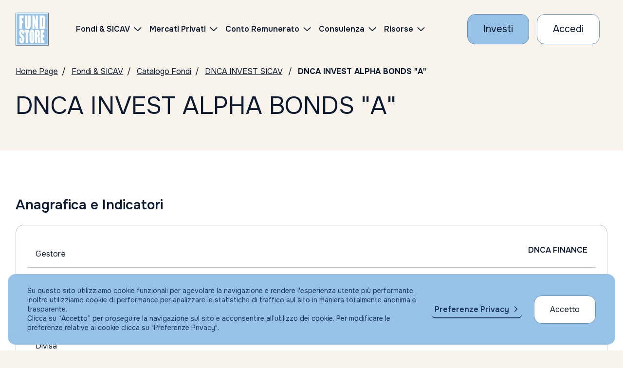

--- FILE ---
content_type: text/html; charset=UTF-8
request_url: https://www.fundstore.it/fs/fondi-e-sicav/LU1694789451-EUR?comRef=10963
body_size: 89264
content:
<?xml version="1.0" encoding="UTF-8" ?>
<!DOCTYPE html>
<html xmlns="http://www.w3.org/1999/xhtml"><head>

	<title>LU1694789451 - DNCA INVEST ALPHA BONDS &quot;A&quot; | Fundstore</title>
	<meta name="Description" content="Il fondo LU1694789451 , DNCA INVEST ALPHA BONDS &quot;A&quot; , leggi la documentazione disponibile." />
	<link rel="canonical" href="https://www.fundstore.it/fs/fondi-e-sicav/LU1694789451-EUR?comRef=10963" />

	


    <meta charset="utf-8" />
    <meta name="viewport" content="width=device-width, initial-scale=1, maximum-scale=1, user-scalable=no" />
    <meta http-equiv="X-UA-Compatible" content="IE=edge" />
    
    <meta name="keywords" content="Fondi comuni d'investimento, Fondi, Sicav, Conto Corrente, Gestori, Sim, Promotore, Consulente, Consulenza, Servizi per la consulenza indipendente, Investimenti, Portfolio fondi, Portafoglio, Portafoglio Fondi" />
    <meta name="copyright" content="Fundstore Copyright (C) 2020" />
    <meta name="expires" content="never" />
    <meta name="language" content="It" />
    <meta name="robots" content="Index, follow,NOODP,NOYDIR" />
    <meta name="Identifier-URL" content="https://www.fundstore.it" />

    <meta name="og:locale" content="it_IT" />
    <meta name="og:type" content="website" />
    <meta name="og:title" content="Acquisto Fondi Comuni d'Investimento - Consulenza Indipendente - Fundstore" />
    <meta name="og:description" content="Fundstore è il più fornito marketplace online di Fondi Comuni di Investimento e Sicav: l'unico che consente, agli investitori indipendenti come te, di operare direttamente dal proprio conto corrente in totale autonomia. e con ZERO commissioni di sottoscrizione, switch e rimborso. Nessun costo occulto, nessuna brutta sorpresa." />
    <meta name="og:url" content="https://www.fundstore.it/fs/home.faces" />
    <meta name="og:site_name" content="Fundstore" />
    <meta name="og:site" content="www.fundstore.it" />
    <meta name="og:image" content="https://www.fundstore.it/fs/resources/img/fs-placeholder-generic.png" />
    <meta name="og:image:width" content="1200" />
    <meta name="og:image:height" content="722" />
    
    
    <meta name="twitter:card" content="summary_large_image" />
    <meta name="twitter:site" content="@fundstore" />
    <meta name="twitter:creator" content="@fundstore" />
    <meta name="twitter:title" content="Opera su migliaia di fondi d'investimento e sicav con Fundstore" />
    <meta name="twitter:description" content="Fundstore è il più fornito marketplace online di Fondi Comuni di Investimento e Sicav: l'unico che consente, agli investitori indipendenti come te, di operare direttamente dal proprio conto corrente in totale autonomia. e con ZERO commissioni di sottoscrizione, switch e rimborso. Nessun costo occulto, nessuna brutta sorpresa." />
    <meta name="twitter:image:src" content="https://www.fundstore.it/fs/resources/img/fs-placeholder-generic.png" />
    <meta name="twitter:image:width" content="1200" />
    <meta name="twitter:image:height" content="722" />
    
    
    <meta name="apple-mobile-web-app-title" content="Fundstore" />
    <link rel="manifest" href="/fs/resources/assets/favicon/manifest.json?v=GvJGMg0MAj" />
    <link rel="apple-touch-icon" sizes="180x180" href="/fs/resources/assets/favicon/apple-touch-icon.png?v=GvJGMg0MAj" />
    <link rel="android-touch-icon" sizes="180x180" href="/fs/resources/assets/favicon/apple-touch-icon.png?v=GvJGMg0MAj" />
    <link rel="icon" type="image/png" sizes="32x32" href="/fs/resources/assets/favicon/favicon-32x32.png?v=GvJGMg0MAj" />
    <link rel="icon" type="image/png" sizes="16x16" href="/fs/resources/assets/favicon/favicon-16x16.png?v=GvJGMg0MAj" />
    <link rel="mask-icon" href="/fs/resources/assets/favicon/safari-pinned-tab.svg?v=GvJGMg0MAj" color="#5bbad5" />
    <link rel="shortcut icon" href="/fs/resources/assets/favicon/favicon.ico?v=GvJGMg0MAj" />
    <meta name="msapplication-config" content="/fs/resources/assets/favicon/browserconfig.xml?v=GvJGMg0MAj" />

    <meta name="theme-color" content="#ffffff" />    
	

	
    <meta name="smartbanner:title" content="Fundstore" />
    <meta name="smartbanner:author" content="Fundstore.it" />
    <meta name="smartbanner:price" content="Gratis" />
    <meta name="smartbanner:price-suffix-apple" content=" - Su App Store" />
    <meta name="smartbanner:price-suffix-google" content=" - Su Google Play" />
    <meta name="smartbanner:icon-apple" content="/fs/resources/assets/favicon/apple-touch-icon.png" />
    <meta name="smartbanner:icon-google" content="/fs/resources/assets/favicon/apple-touch-icon.png" />
    <meta name="smartbanner:button" content="VAI" />
    <meta name="smartbanner:button-url-apple" content="https://itunes.apple.com/it/app/fundstore/id1115574825?mt=8" />
    <meta name="smartbanner:button-url-google" content="market://details?id=it.fundstore.fundstore" />
    <meta name="smartbanner:enabled-platforms" content="android" />
    <meta name="smartbanner:disable-positioning" content="true" />
    

	
    <meta name="author" content="Fundstore.it" />
    <meta name="apple-itunes-app" content="app-id=1115574825" />
    
    <meta name="google-play-app" content="app-id=it.fundstore.fundstore" />    

    
    <link rel="preconnect" href="https://fonts.googleapis.com" />
    <link rel="preconnect" href="https://fonts.gstatic.com" /> 

    <link rel="stylesheet" type="text/css" href="https://fonts.googleapis.com/css2?family=Onest:wght@100..900&amp;display=swap" />
    <link rel="stylesheet" type="text/css" href="/fs/resources/css/styles.css?v=100" />
    <link rel="stylesheet" type="text/css" href="/fs/resources/css/styles_custom.css?v=100000" />
    <link rel="stylesheet" type="text/css" href="/fs/resources/css/libs/olark.css" />
   	<link rel="stylesheet" type="text/css" href="/fs/resources/css/libs/gdpr.css" />
    
    
        
    <script>
        var assetsRoot = "/fs/resources/"; // sostiture con path che contiene gli asset statici (es. "/fs/resources/assets/")
    </script>

	
	<script async="async" src="https://www.googletagmanager.com/gtag/js?id=AW-1049716853"></script>
	<script>
		window.dataLayer = window.dataLayer || [];
	  	function gtag(){dataLayer.push(arguments);}
	</script>
	
		
		
		
		<script>
		  
		  gtag('js', new Date());
		  gtag('config', 'AW-1049716853');
		</script>
		
		
		<script>
		    (function(h,o,t,j,a,r){
		        h.hj=h.hj||function(){(h.hj.q=h.hj.q||[]).push(arguments)};
		        h._hjSettings={hjid:732880,hjsv:6};
		        a=o.getElementsByTagName('head')[0];
		        r=o.createElement('script');r.async=1;
		        r.src=t+h._hjSettings.hjid+j+h._hjSettings.hjsv;
		        a.appendChild(r);
		    })(window,document,'https://static.hotjar.com/c/hotjar-','.js?sv=');
		</script>
		
		<script type="text/javascript">
	    //<![CDATA[
			(function(w,d,s,l,i){
				w[l]=w[l]||[];
				w[l].push({'gtm.start':new Date().getTime(),event:'gtm.js'});
				var f=d.getElementsByTagName(s)[0],j=d.createElement(s);
				var dl=(l!='dataLayer'?'&l='+l:'');
				j.async=true;j.src='https://www.googletagmanager.com/gtm.js?id='+i+dl;
				f.parentNode.insertBefore(j,f);
			})(window,document,'script','dataLayer','GTM-5PNNC4W');
		//]]>	
		</script>

	
	

	<script type="text/javascript">
	//<![CDATA[
		function setCookieTrack(d, cname, cvalue, exdays) {
	        var dt = new Date();
	        dt.setTime(dt.getTime() + (exdays * 24 * 60 * 60 * 1000));
	        var expires = "expires=" + dt.toUTCString();
	        d.cookie = cname + "=" + cvalue + ";" + expires + ";path=/";
	    };
	    
		/* Ritorna l'array dei parametri dell'url */
		function getParamUrl(w)
		{
		    var vars = [], hash;
		    if (w.location.href.indexOf('?') > -1) {
			    var hashes = w.location.href.slice(w.location.href.indexOf('?') + 1).split('&');
			    for(var i = 0; i < hashes.length; i++)
			    {
			        hash = hashes[i].split('=');
			        vars.push(hash[0]);
			        var valore = hash[1];
			        if (valore.indexOf('#') > 0) {
			        	valore = valore.replace("#","");
			        }
			        vars[hash[0]] = valore;
			    }
		    }
		    return vars;
		}
		
		(function(w,d,c) {			
			var array = getParamUrl(w);
			if (array.indexOf(c) > -1) {
				var codice = array[c];			
				setCookieTrack(d, '+'+c+'+', codice, 1);
			}
		})(window,document,'s_id');
	//]]>	
	</script>
    
    
    <script type="text/javascript" src="/fs/resources/js/libs/jquery-3.7.1.min.js"></script>
    <script type="text/javascript" src="/fs/resources/js/libs/swiper-bundle.min.js"></script>
    <script type="text/javascript" src="/fs/resources/js/libs/handlebars.min.js"></script>
    <script type="text/javascript" src="/fs/resources/js/libs/nouislider.min.js"></script>
    <script type="text/javascript" src="/fs/resources/js/libs/tooltipster.bundle.js"></script> 
    <script type="text/javascript" src="/fs/resources/js/libs/highcharts.js"></script>
    <script type="text/javascript" src="/fs/resources/js/libs/modules/highcharts-accessibility.js"></script>
    <script type="text/javascript" src="/fs/resources/js/libs/dataTables.min.js"></script>
    <script type="text/javascript" src="/fs/resources/js/libs/dataTables.bootstrap5.min.js"></script>
    
    <script type="text/javascript" src="/fs/resources/js/libs/vendor/csi.js"></script>
    
    <script type="text/javascript" src="/fs/resources/js/scripts.js?V=11"></script>

	
    <script type="text/javascript" src="/fs/resources/js/libs/gdpr/gdpr.js"></script>
	<script type="text/javascript" src="/fs/resources/js/libs/gdpr/gdpr-cookie-2026.js"></script>
	

	<script type="text/javascript" src="//widget.trustpilot.com/bootstrap/v5/tp.widget.bootstrap.min.js" async="async"></script>
    
     
    <script type="text/javascript" src="/fs/resources/js/components/accordion.js?v=0100"></script>
    
    <script type="text/javascript" src="/fs/resources/js/components/barometer.js?v=10"></script>
    <script type="text/javascript" src="/fs/resources/js/components/classesOnScroll.js"></script>
    <script type="text/javascript" src="/fs/resources/js/components/dataTables.js"></script>
    <script type="text/javascript" src="/fs/resources/js/components/footerMenu.js"></script>
    <script type="text/javascript" src="/fs/resources/js/components/iframe-loader.js"></script>
    <script type="text/javascript" src="/fs/resources/js/components/intersectionObserver.js"></script>
    <script type="text/javascript" src="/fs/resources/js/components/investmentComposition.js"></script>
    <script type="text/javascript" src="/fs/resources/js/components/modal.js"></script>
    <script type="text/javascript" src="/fs/resources/js/components/moreContent.js?v=0"></script>
    <script type="text/javascript" src="/fs/resources/js/components/navbarHeader.js"></script>
    <script type="text/javascript" src="/fs/resources/js/components/pie-chart.js"></script>
    <script type="text/javascript" src="/fs/resources/js/components/tabs-accordion-content.js?v=0100"></script>
    <script type="text/javascript" src="/fs/resources/js/components/searchBox.js"></script>
    <script type="text/javascript" src="/fs/resources/js/components/skipLinks.js"></script>
    <script type="text/javascript" src="/fs/resources/js/components/swiperCards.js"></script>
    <script type="text/javascript" src="/fs/resources/js/components/swiperHero.js?v=1"></script>
    <script type="text/javascript" src="/fs/resources/js/components/testComponent.js"></script>
    <script type="text/javascript" src="/fs/resources/js/components/tooltipster.js"></script>
    
    <script type="text/javascript" src="/fs/resources/js/components/fundCatalogueSearchForm.js?v=11111"></script>
    <script type="text/javascript" src="/fs/resources/js/components/topList.js"></script>
    <script type="text/javascript" src="/fs/resources/js/components/morningstarIframe.js"></script>
    <script type="text/javascript" src="/fs/resources/js/components/percentIndicator.js"></script>

    

	 
	<script type="text/javascript" src="/fs/resources/js/customInput.js?v=01"></script>
	<script type="text/javascript" src="/fs/resources/js/registrazione.js?v=01"></script>

	<script type="text/javascript">
    //<![CDATA[
    	function aggiornaAccordion() {

    		hideLoadingIframe(); 
    		//updateAccordionsOnResize();
 
        	 window.setTimeout(function() {
        		 updateAccordionsOnResize2();
        	 }, 500);
    	}
    	
    	// TODO: NON funziona
    
        function updateAccordionsOnResize2() {

            $(".accordion.is-accordion-open").each(function() {
                let $panelCopy = $(this).find('.accordion__copy').first();
 
                if (!$(this).hasClass('accordion-instant') && $panelCopy.length) {
                    $panelCopy.css('max-height', ($panelCopy[0].scrollHeight) + 'px');
                }
            });
        }
        
	//]]>
    </script></head><body>

  <header id="main-navbar" class="navbar__wrapper">

	<div class="navbar container-fluid js-navbar">
   		<div class="navbar-elements align-items-center">

	       <a class="navbar-logo" href="/fs/home.faces" aria-label="FUNDSTORE">
	           <img src="/fs/resources/img/logo-fundstore.svg" alt="FUNDSTORE" />
	       </a>
   
		  	  	
              <div id="navigation-navbar" class="js-mobile-aria-hidden navbar-menu" aria-hidden="false">
                  <div class="navbar-inner">
                      <div class="menu-container" data-anchor="primary-menu" id="primary-menu" data-title="Skip to Navigation Menu">
                           <nav class="d-flex align-items-center ms-lg-3 ms-xl-5">
                              <ul class="menu">
                                  <li class="menu-item menu-item-has-children">
                                      <a href="/fs/fondi-e-sicav.faces">
                                          <span>Fondi &amp; SICAV</span>
                                      </a>
                                      
                                      <ul class="sub-menu sub-menu--2-columns">
                                          <li class="menu-item">
                                              <a href="/fs/fondi-e-sicav/ricerca-per-isin.faces">
                                                  <span>Catalogo fondi</span>
                                              </a>
                                          </li>
                                          <li class="menu-item">
                                              <a href="/fs/fondi-e-sicav/consulta-con-morningstar.faces">
                                                  <span>Consulta con Morningstar</span>
                                              </a>
                                          </li>
                                          <li class="menu-item">
                                              <a href="/fs/pir/piani-individuali-risparmio.faces">
                                                  <span>PIR</span>
                                              </a>
                                          </li>
                                          <li class="menu-item">
                                              <a href="/fs/fondi-e-sicav/piani-di-accumulo-pac.faces?catTyp=PAC">
                                                  <span>PAC</span>
                                              </a>
                                          </li>
                                          
                                          <li class="menu-item">
                                              <a href="/fs/fondi-e-sicav/top-list.faces">
                                                  <span>I migliori fondi (Top list)</span>
                                              </a>
                                          </li>
                                          <li class="menu-item">
                                              <a href="/fs/fondi-e-sicav/sottoscrizione-vendita-fondi.faces">
                                                  <span>Condizioni economiche</span>
                                              </a>
                                          </li>
                                          <li class="menu-item">
                                              <a href="/fs/fondi-e-sicav/trasferimento-fondi.faces">
                                                  <span>Trasferisci i tuoi fondi</span>
                                              </a>
                                          </li>
                                      </ul>
                                  </li>	
	                                 <li class="menu-item menu-item-has-children">
	                                      <a href="/fs/eltif/catalogo-eltif.faces">
	                                          <span>Mercati Privati</span>
	                                      </a>
	                                      
	                                      <ul class="sub-menu sub-menu--2-columns">
	                                          <li class="menu-item">
	                                              <a href="/fs/eltif/catalogo-eltif.faces">
	                                                  <span>Fondi ELTIF</span>
	                                              </a>
	                                          </li>
	                                 	</ul>
	                                 </li>

                                  <li class="menu-item menu-item-has-children">
                                      <a href="/fs/apri-conto-corrente-ifigest.faces">
                                          <span>Conto Remunerato</span>
                                      </a>
                                      <ul class="sub-menu">
                                          <li class="menu-item">
                                              <a href="/fs/apri-conto-corrente-ifigest.faces">
                                                  <span>Conto Corrente</span>
                                              </a>
                                          </li>    
                                      </ul>
                                  </li>
                                   <li class="menu-item menu-item-has-children">
			                                <a href="/fs/portafoglio-fundstore?colRef=1&amp;conRef=4">
			                                	Consulenza
			                                </a>
                                       <ul class="sub-menu">
                                       			<li class="menu-item">
	                                               <a href="/fs/portafoglio-fundstore?colRef=1&amp;conRef=4">
	                                                   <span>Consulenza Generica                                                                                                             </span>
	                                               </a>
	                                           </li>
                                       			<li class="menu-item">
	                                               <a href="/fs/portafoglio-altroconsumo?colRef=1&amp;conRef=5">
	                                                   <span>Portafogli Altroconsumo                                                                                                         </span>
	                                               </a>
	                                           </li>
	                                           <li class="menu-item">
	                                               <a href="/fs/gestioni-patrimoniali.faces">
	                                                   <span>Gestione patrimoniale</span>
	                                               </a>
	                                           </li>    
                                       </ul>
                                   </li>

                                  <li class="menu-item menu-item-has-children">
                                      <a href="https://risorse.fundstore.it">
                                          <span>Risorse</span>
                                      </a>
                                      <ul class="sub-menu">
                                       
                                          <li class="menu-item">
                                              <a href="https://risorse.fundstore.it/approfondimenti">
                                                  <span>Approfondimenti</span>
                                              </a>
                                          </li>
                                          
                                          <li class="menu-item">
                                              <a href="/fs/barometro.faces">
                                                  <span>Il barometro di Fundstore</span>
                                              </a>
                                          </li>
                                          <li class="menu-item">
                                              <a href="/fs/investire-in-fundstore-perche.faces">
                                                  <span>Perché investire con Fundstore</span>
                                              </a>
                                          </li>
                                          <li class="menu-item">
                                              <a href="/fs/investire-in-fundstore-perche.faces#sicurezzanelletransazioni">
                                                  <span>Sicurezza nelle transazioni</span>
                                              </a>
                                          </li>
                                          <li class="menu-item">
                                              <a href="/fs/investire-in-fundstore-faq.faces">
                                                  <span>FAQ</span>
                                              </a>
                                          </li>
                                      </ul>
                                  </li>
                              </ul>
                          </nav>
  
                          <div id="js-sub-menu-background" class="sub-menu-background">
                              <span></span>
                              <span></span>
                          </div>
  
                      </div>
                  </div>
              </div>
  
              
              <div class="row g-2 g-md-3 align-items-center flex-nowrap">
	                   <div class="col-auto">
	                       <a class="cta cta--primary" href="/fs/form-fase1.faces" aria-label="Investi con Fundstore">
	                           <span>Investi</span>
	                       </a>
	                   </div>
	                   <div class="col-auto">
	                       <a class="cta cta--secondary" href="/fs/login.faces" aria-label="Accesso Cliente">
	                          <span>Accedi</span>
	                       </a>
	                   </div>

               	<div class="col-auto">
                   <button role="button" class="navbar-button navbar-button__burger js-navbar-burger d-lg-none" aria-label="Menu" aria-expanded="false" data-target="navigation-navbar"><svg xmlns="http://www.w3.org/2000/svg" viewBox="0 0 24 24" width="24" height="24">
                           <g class="menu-state menu-state--is-not-active">
                               <path d="M0,11.7h24M0,4h24M0,20h24" fill="none" stroke="#17345b" stroke-width="2"></path>
                           </g>
                           <g class="menu-state menu-state--is-active">
                               <path d="M3.5,3.5l17,17M3.5,20.5L20.5,3.5" fill="none" stroke="#17345b" stroke-width="2"></path>
                           </g>
                       </svg>
              	</button>
              </div>
  		   </div>
    </div>
  	
  </div>
		
		<noscript><iframe src="https://www.googletagmanager.com/ns.html?id=GTM-5PNNC4W" height="0" width="0" style="display:none;visibility:hidden"></iframe></noscript>

</header>



	<main data-skip-link="Main">
		<section>		    
		    
		    <nav class="breadcrumbs container-fluid py-3" aria-label="Breadcrumbs">
		        <ul>
	               <li><a href="/fs/home.faces" aria-label="Vai alla Home Page">Home Page</a></li>
	               <li><a href="/fs/fondi-e-sicav.faces" aria-label="Vai a Fondi &amp; SICAV">Fondi &amp; SICAV</a></li>
	               <li><a href="/fs/fondi-e-sicav/ricerca-per-isin.faces" aria-label="Vai a Catalogo Fondi">Catalogo Fondi</a></li>
	               <li><a href="/fs/fondi-e-sicav/DNCA-INVEST-SICAV?socId=200">DNCA INVEST SICAV</a>
	               </li>
	               <li aria-current="page">DNCA INVEST ALPHA BONDS &quot;A&quot;</li>
		        </ul>
		    </nav>

		    
		    <section class="hero-text">
		        <div class="container-fluid py-3">
		            <h1 class="h1 title">
		                DNCA INVEST ALPHA BONDS &quot;A&quot;
		            </h1>
		        </div>
		    </section>    

		    <div class="py-3 py-lg-4"></div>
		</section>

		<section class="section-background-white" data-skip-link="Condizioni economiche">
		    <div class="py-4 py-lg-5"></div>

		    
		    <div class="container-fluid">
		        <h3 class="h3 title mb-4"><strong>Anagrafica e Indicatori</strong></h3>

		        <div class="table-two-columns" role="table">
		            <div role="rowgroup">
	                    <div class="row table-two-columns__element " role="row">
	                        <div class="col-12 col-md-6 px-0 pt-2" role="columnheader" aria-sort="none">
	                            <div class="table-two-columns__title">Gestore</div>
	                        </div>
	                        <div class="col-12 col-md-6 p-0 ps-md-3 text-md-end" role="cell">
                                <div class="table-two-columns__value mt-2 mt-md-0 pb-2 pb-md-0">
                                    <strong>DNCA FINANCE                                                </strong> <strong class="d-md-none"></strong>
                                </div>
	                        </div>
	                    </div>
	                    <div class="row table-two-columns__element " role="row">
	                        <div class="col-12 col-md-6 px-0 pt-2" role="columnheader" aria-sort="none">
	                            <div class="table-two-columns__title">Sicav</div>
	                        </div>
	                        <div class="col-12 col-md-6 p-0 ps-md-3 text-md-end" role="cell">
                                <div class="table-two-columns__value mt-2 mt-md-0 pb-2 pb-md-0">
                                    <strong>DNCA INVEST SICAV                                           </strong> <strong class="d-md-none"></strong>
                                </div>
	                        </div>
	                    </div>
	                    <div class="row table-two-columns__element " role="row">
	                        <div class="col-12 col-md-6 px-0 pt-2" role="columnheader" aria-sort="none">
	                            <div class="table-two-columns__title">ISIN</div>
	                        </div>
	                        <div class="col-12 col-md-6 p-0 ps-md-3 text-md-end" role="cell">
                                <div class="table-two-columns__value mt-2 mt-md-0 pb-2 pb-md-0">
                                    <strong>LU1694789451</strong> <strong class="d-md-none"></strong>
                                </div>
	                        </div>
	                    </div>
	                    <div class="row table-two-columns__element " role="row">
	                        <div class="col-12 col-md-6 px-0 pt-2" role="columnheader" aria-sort="none">
	                            <div class="table-two-columns__title">Divisa</div>
	                        </div>
	                        <div class="col-12 col-md-6 p-0 ps-md-3 text-md-end" role="cell">
                                <div class="table-two-columns__value mt-2 mt-md-0 pb-2 pb-md-0">
                                    <strong>EUR</strong> <strong class="d-md-none"></strong>
                                </div>
	                        </div>
	                    </div>
	                    <div class="row table-two-columns__element " role="row">
	                        <div class="col-12 col-md-6 px-0 pt-2" role="columnheader" aria-sort="none">
	                            <div class="table-two-columns__title">Prezzo/Nav al 
	                            	21/01/2026
	                            </div>
	                        </div>
	                        <div class="col-12 col-md-6 p-0 ps-md-3 text-md-end" role="cell">
                                <div class="table-two-columns__value mt-2 mt-md-0 pb-2 pb-md-0">
                                    <strong>129,99 EUR</strong>
									<strong class="d-md-none"></strong>
                                </div>
	                        </div>
	                    </div>
	                    <div class="row table-two-columns__element " role="row">
	                        <div class="col-12 col-md-6 px-0 pt-2" role="columnheader" aria-sort="none">
	                            <div class="table-two-columns__title">Investimento minimo prima sottoscrizione</div>
	                        </div>
	                        <div class="col-12 col-md-6 p-0 ps-md-3 text-md-end" role="cell">
                                <div class="table-two-columns__value mt-2 mt-md-0 pb-2 pb-md-0">
                                    <strong>2.500,00 EUR
                                    </strong> <strong class="d-md-none"></strong>
                                </div>
	                        </div>
	                    </div>
	                    <div class="row table-two-columns__element " role="row">
	                        <div class="col-12 col-md-6 px-0 pt-2" role="columnheader" aria-sort="none">
	                            <div class="table-two-columns__title">Investimento minimo sottoscrizione succ</div>
	                        </div>
	                        <div class="col-12 col-md-6 p-0 ps-md-3 text-md-end" role="cell">
                                <div class="table-two-columns__value mt-2 mt-md-0 pb-2 pb-md-0">
                                    <strong>100,00 EUR
									</strong> <strong class="d-md-none"></strong>
                                </div>
	                        </div>
	                    </div>
		            </div>
		        </div>
		    </div>

		    <div class="py-4 py-lg-5"></div>
		    <div class="container-fluid">
		        <h3 class="h3 title mb-4"><strong>Commissioni</strong></h3>
		        <div class="table-two-columns" role="table">
		            <div role="rowgroup">
			            	<div class="row table-two-columns__element " role="row">
		                        <div class="col-12 col-md-6 px-0 pt-2" role="columnheader" aria-sort="none">
		                            <div class="table-two-columns__title">Commissione di Sott.ne massima</div>
		                        </div>
		                        <div class="col-12 col-md-6 p-0 ps-md-3 text-md-end" role="cell">
                                    <div class="table-two-columns__value mt-2 mt-md-0 pb-2 pb-md-0">
                                        <strong>0,00%
							         			
                                        </strong> <strong class="d-md-none"></strong>
                                    </div>
		                        </div>
		                    </div>
			            	<div class="row table-two-columns__element " role="row">
		                        <div class="col-12 col-md-6 px-0 pt-2" role="columnheader" aria-sort="none">
		                            <div class="table-two-columns__title">Commissione di Vendita massima</div>
		                        </div>
		                        <div class="col-12 col-md-6 p-0 ps-md-3 text-md-end" role="cell">
                                    <div class="table-two-columns__value mt-2 mt-md-0 pb-2 pb-md-0">
                                        <strong>0,00%
							         			
                                        </strong> <strong class="d-md-none"></strong>
                                    </div>
		                        </div>
		                    </div>
			            	<div class="row table-two-columns__element " role="row">
		                        <div class="col-12 col-md-6 px-0 pt-2" role="columnheader" aria-sort="none">
		                            <div class="table-two-columns__title">Commissione di Switch massima</div>
		                        </div>
		                        <div class="col-12 col-md-6 p-0 ps-md-3 text-md-end" role="cell">
                                    <div class="table-two-columns__value mt-2 mt-md-0 pb-2 pb-md-0">
                                        <strong>0,00%
							         			
                                        </strong> <strong class="d-md-none"></strong>
                                    </div>
		                        </div>
		                    </div>

	                    <div class="row table-two-columns__element " role="row">
	                        <div class="col-12 col-md-6 px-0 pt-2" role="columnheader" aria-sort="none">
	                            <div class="table-two-columns__title">Commissione di gestione annua</div>
	                        </div>
	                        <div class="col-12 col-md-6 p-0 ps-md-3 text-md-end" role="cell">
                                <div class="table-two-columns__value mt-2 mt-md-0 pb-2 pb-md-0">
                                    <strong>1,19%
						         			
                                    </strong> <strong class="d-md-none"></strong>
                                </div>
	                        </div>
	                    </div>
						<div class="row table-two-columns__element " role="row">
	                        <div class="col-12 col-md-6 px-0 pt-2" role="columnheader" aria-sort="none">
	                            <div class="table-two-columns__title">Spese Bancarie</div>
	                        </div>
	                        <div class="col-12 col-md-6 p-0 ps-md-3 text-md-end" role="cell">
                                <div class="table-two-columns__value mt-2 mt-md-0 pb-2 pb-md-0">
                                    <strong>						        	
						            			12 Euro per ogni Sottoscrizione e/o Rimborso                                                                                                                                                                                                                                                                                                                                                                                                                                                                                                                                                                                                                                                                                                                                                                                                                                                                                                                                                                                                                    
									                
                                    </strong> <strong class="d-md-none"></strong>
                                </div>
	                        </div>
	                    </div>
	                    
	                    	
						
						
	                    
		            </div>
		        </div>
		    </div>
		    
		    
		    <div class="py-4 py-lg-5"></div>
		    
		    
		    <div class="container-fluid">
		        <h3 class="h3 title mb-4"><strong>Rendimenti</strong></h3>
						<div class="table-two-columns__header-value">
			                <div class="row">
			                    <div class="col-12 text-end"><strong>EUR</strong></div>
			                </div>
			            </div>
							
					<div class="table-two-columns" role="table">
			            <div role="rowgroup">
			            		<div class="row table-two-columns__element " role="row">
			                        <div class="col-12 col-md-6 px-0 pt-2" role="columnheader" aria-sort="none">
			                            <div class="table-two-columns__title">Rendimento a 1 mese</div>
			                        </div>
			                        	
				                        <div class="col-12 col-md-6 p-0 ps-md-3 text-md-end" role="cell">
		                                    <div class="table-two-columns__value mt-2 mt-md-0 pb-2 pb-md-0">
		                                        <strong>0,48701%
												</strong> <strong class="d-md-none">EUR</strong>
		                                    </div>
				                        </div>        
			                    </div>
			            		<div class="row table-two-columns__element " role="row">
			                        <div class="col-12 col-md-6 px-0 pt-2" role="columnheader" aria-sort="none">
			                            <div class="table-two-columns__title">Rendimento a 3 mesi</div>
			                        </div>
			                        	
				                        <div class="col-12 col-md-6 p-0 ps-md-3 text-md-end" role="cell">
		                                    <div class="table-two-columns__value mt-2 mt-md-0 pb-2 pb-md-0">
		                                        <strong>0,05387%
												</strong> <strong class="d-md-none">EUR</strong>
		                                    </div>
				                        </div>        
			                    </div>
			            		<div class="row table-two-columns__element " role="row">
			                        <div class="col-12 col-md-6 px-0 pt-2" role="columnheader" aria-sort="none">
			                            <div class="table-two-columns__title">Rendimento a 6 mesi</div>
			                        </div>
			                        	
				                        <div class="col-12 col-md-6 p-0 ps-md-3 text-md-end" role="cell">
		                                    <div class="table-two-columns__value mt-2 mt-md-0 pb-2 pb-md-0">
		                                        <strong>2,00094%
												</strong> <strong class="d-md-none">EUR</strong>
		                                    </div>
				                        </div>        
			                    </div>
			            		<div class="row table-two-columns__element " role="row">
			                        <div class="col-12 col-md-6 px-0 pt-2" role="columnheader" aria-sort="none">
			                            <div class="table-two-columns__title">Rendimento a 12 mesi</div>
			                        </div>
			                        	
				                        <div class="col-12 col-md-6 p-0 ps-md-3 text-md-end" role="cell">
		                                    <div class="table-two-columns__value mt-2 mt-md-0 pb-2 pb-md-0">
		                                        <strong>4,52717%
												</strong> <strong class="d-md-none">EUR</strong>
		                                    </div>
				                        </div>        
			                    </div>
			            		<div class="row table-two-columns__element " role="row">
			                        <div class="col-12 col-md-6 px-0 pt-2" role="columnheader" aria-sort="none">
			                            <div class="table-two-columns__title">Rendimento a 24 mesi</div>
			                        </div>
			                        	
				                        <div class="col-12 col-md-6 p-0 ps-md-3 text-md-end" role="cell">
		                                    <div class="table-two-columns__value mt-2 mt-md-0 pb-2 pb-md-0">
		                                        <strong>8,60556%
												</strong> <strong class="d-md-none">EUR</strong>
		                                    </div>
				                        </div>        
			                    </div>
			            </div>
					</div>        
		    </div>
		    <div class="py-4 py-lg-5"></div>	
			

		    
		    <div class="morningstar-iframe container-fluid">
				<div class="accordion accordion-table row m-0 mb-4">
				    <div class="col-12 p-0 d-flex align-items-center">
				        <button class="js-accordion-table-button accordion-table__button w-100 " type="button">
				            <div class="d-flex flex-row align-items-center justify-content-between w-100">
				            <span class="accordion-table__name">
				                Scheda di dettaglio Morningstar
				            </span>
				            </div>
				        </button>
				    </div>
				    <div class="accordion__copy cms-txt">
                        <section class="js-iframe iframe__container">
                            <div class="container-fluid iframe-loading">
                        		<iframe src="/fs/morning-star/fsMornScheda.faces?popup=S#?id=LU1694789451&amp;idType=isin&amp;idCurrencyId=EUR&amp;marketCode=" id="idFrame" title="Catalogo Fondi: Consulta con Morningstar | Fundstore" scrolling="no" onload="javascript:aggiornaAccordion();"></iframe>
                            </div>
                        </section>
					</div>
				</div>
			</div>

		    <div class="py-4 py-lg-5"></div>
				<div class="container-fluid">
			        <div class="mt-5">
			            <a class="cta cta--primary" href="/fs/form-fase1.faces" aria-label="Inizia a investire con Fundstore">
			                <span>Investi con Fundstore</span>
			            </a>
			        </div>
			    </div>

	    	<div class="py-4 py-lg-5"></div>
		</section>

	</main>  
	<footer class="footer" id="main-footer">
      <div class="footer__top">
        <div class="container-fluid">
            <nav class="row js-footer-nav">
                <div class="col-md-4 col-lg-2">
                    <div class="accordion accordion--mobile-only">
                        <a class="title h5 py-2 d-none d-md-block" href="/fs/fondi-e-sicav.faces">
                            <span>Fondi &amp; Sicav</span>
                        </a>
                        <button class="js-accordion-button accordion__button title h5 py-2 d-md-none" type="button">
                            <span>Fondi &amp; Sicav</span>
                        </button>
                        <div class="accordion__copy">
                            <ul>
                                <li class="menu-item">
                                    <a href="/fs/fondi-e-sicav/ricerca-per-isin.faces">
                                        <span>Catalogo fondi</span>
                                    </a>
                                </li>
                                <li class="menu-item">
                                    <a href="/fs/fondi-e-sicav/consulta-con-morningstar.faces">
                                        <span>Consulta con Morningstar</span>
                                    </a>
                                </li>
                                
                                <li class="menu-item">
                                    <a href="/fs/pir/piani-individuali-risparmio.faces">
                                        <span>PIR</span>
                                    </a>
                                </li>
                                <li class="menu-item">
                                    <a href="/fs/fondi-e-sicav/piani-di-accumulo-pac.faces?catTyp=PAC">
                                        <span>PAC</span>
                                    </a>
                                </li>
                                <li class="menu-item">
                                    <a href="/fs/fondi-e-sicav/top-list.faces">
                                        <span>I migliori fondi (Top list)</span>
                                    </a>
                                </li>
                                <li class="menu-item">
                                    <a href="/fs/fondi-e-sicav/sottoscrizione-vendita-fondi.faces">
                                        <span>Condizioni economiche</span>
                                    </a>
                                </li>
                                <li class="menu-item">
                                    <a href="/fs/fondi-e-sicav/trasferimento-fondi.faces">
                                        <span>Trasferisci i tuoi fondi</span>
                                    </a>
                                </li>
                            </ul>
                        </div>
                    </div>
                </div>
                <div class="col-md-4 col-lg-2">
	                	<div class="accordion accordion--mobile-only">
	                        <a class="title h5 py-2 d-none d-md-block" href="/fs/eltif/catalogo-eltif.faces">
	                            <span>Mercati Privati</span>
	                        </a>
	                        <button class="js-accordion-button accordion__button title h5 py-2 d-md-none" type="button">
	                            <span>Mercati Privati</span>
	                        </button>
	                        <div class="accordion__copy">
	                            <ul>
	                                <li class="menu-item">
	                                    <a href="/fs/eltif/catalogo-eltif.faces">
	                                        <span>Fondi ELTIF</span>
	                                    </a>
	                                </li>
								</ul>
							</div>
						</div>

                    <div class="accordion accordion--mobile-only">
                        <a class="title h5 py-2 d-none d-md-block" href="/fs/apri-conto-corrente-ifigest.faces">
                            <span>Conto Remunerato</span>
                        </a>
                        <button class="js-accordion-button accordion__button title h5 py-2 d-md-none" type="button">
                            <span>Conto Remunerato</span>
                        </button>
                        <div class="accordion__copy">
                            <ul>
                                <li class="menu-item">
                                    <a href="/fs/apri-conto-corrente-ifigest.faces">
                                        <span>Conto Corrente</span>
                                    </a>
                                </li>	
                            </ul>
                        </div>
                    </div>
                </div>
                <div class="col-md-4 col-lg-2">
	                    <div class="accordion accordion--mobile-only">
		                        <a class="title h5 py-2 d-none d-md-block" href="/fs/portafoglio-fundstore?colRef=1&amp;conRef=4">
		                            <span>Consulenza</span>
		                        </a>
	                        <button class="js-accordion-button accordion__button title h5 py-2 d-md-none" type="button">
	                            <span>Consulenza</span>
	                        </button>
	                        <div class="accordion__copy">
	                            <ul>
		                              	<li class="menu-item">
		                                    <a href="/fs/portafoglio-fundstore?colRef=1&amp;conRef=4">
		                                        <span>Consulenza Generica                                                                                                             </span>
		                                    </a>
		                                </li>
		                              	<li class="menu-item">
		                                    <a href="/fs/portafoglio-altroconsumo?colRef=1&amp;conRef=5">
		                                        <span>Portafogli Altroconsumo                                                                                                         </span>
		                                    </a>
		                                </li>
		                                <li class="menu-item">
		                                    <a href="/fs/gestioni-patrimoniali.faces">
		                                        <span>Gestione patrimoniale</span>
		                                    </a>
		                                </li>        
	                            </ul>
	                        </div>
	                    </div>

                    <div class="accordion accordion--mobile-only">
                        <a class="title h5 py-2 d-none d-md-block" href="https://risorse.fundstore.it">
                            <span>Risorse</span>
                        </a>
                        <button class="js-accordion-button accordion__button title h5 py-2 d-md-none" type="button">
                            <span>Risorse</span>
                        </button>
                        <div class="accordion__copy">
                            <ul>
	                            
                                <li class="menu-item">
                                    <a href="https://risorse.fundstore.it/approfondimenti">
                                        <span>Approfondimenti</span>
                                    </a>
                                </li>
                                
                                <li class="menu-item">
                                    <a href="/fs/barometro.faces">
                                        <span>Il barometro di Fundstore</span>
                                    </a>
                                </li>
                            </ul>
                        </div>
                    </div>
                </div>
                <div class="col-md-4 col-lg-2">
                    <div class="accordion accordion--mobile-only">
                        <a class="title h5 py-2 d-none d-md-block" href="/fs/investire-in-fundstore.faces">
                            <span>Supporto</span>
                        </a>
                        <button class="js-accordion-button accordion__button title h5 py-2 d-md-none" type="button">
                            <span>Supporto</span>
                        </button>
                        <div class="accordion__copy">
                            <ul>
                                <li class="menu-item">
                                    <a href="/fs/investire-in-fundstore-perche.faces">
                                        <span>Perché investire con Fundstore</span>
                                    </a>
                                </li>
                                <li class="menu-item">
                                    <a href="/fs/investire-in-fundstore-perche.faces#sicurezzanelletransazioni">
                                        <span>Sicurezza nelle transazioni</span>
                                    </a>
                                </li>
                                <li class="menu-item">
                                    <a href="/fs/investire-in-fundstore-faq.faces">
                                        <span>FAQ</span>
                                    </a>
                                </li>
                                <li class="menu-item">
                                    <a href="/fs/investire-in-fundstore-glossario.faces">
                                        <span>Glossario</span>
                                    </a>
                                </li>
                                <li class="menu-item">
	                                    <a href="/fs/investire-in-fundstore-faq.faces#ristampadelladoc">
	                                        <span>Ristampa della documentazione</span>
	                                    </a>    
                                </li>
                                <li class="menu-item">
                                    <a href="/fs/investire-in-fundstore-faq.faces#consulenzafinanziariaindipendente">
                                        <span>Servizi per la Consulenza Finanziaria Indipendente</span>
                                    </a>
                                </li>
                            </ul>
                        </div>
                    </div>
                </div>
                <div class="col-md-4 col-lg-2">
                    <div class="accordion accordion--mobile-only">
                        <a class="title h5 py-2 d-none d-md-block" href="/fs/chi-siamo.faces">
                            <span>Chi siamo</span>
                        </a>
                        <button class="js-accordion-button accordion__button title h5 py-2 d-md-none" type="button">
                            <span>Chi siamo</span>
                        </button>
                        <div class="accordion__copy">
                            <ul>
                                <li class="menu-item">
                                    <a href="/fs/chi-siamo.faces#fundstore">
                                        <span>Fundstore</span>
                                    </a>
                                </li>
                                <li class="menu-item">
                                    <a href="/fs/chi-siamo.faces#ifigest">
                                        <span>Banca Ifigest S.p.A.</span>
                                    </a>
                                </li>
                                <li class="menu-item">
                                    <a href="/fs/chi-siamo.faces#people">
                                        <span>People</span>
                                    </a>
                                </li>
                                <li class="menu-item">
                                    <a href="/fs/chi-siamo.faces#contatti">
                                        <span>Contatti</span>
                                    </a>
                                </li>
                                <li class="menu-item">
                                    <a href="/fs/fundstore-corner.faces">
                                        <span>Fundstore Corner</span>
                                    </a>
                                </li>
                            </ul>
                        </div>
                    </div>
                    <div class="my-3 my-md-0">
                        <div class="title h5 py-2 mb-3">
                            <span>Contattaci</span>
                        </div>
                        <ul>
                            <li class="menu-item">
                            	<a class="tel" href="tel:055 24631"><span>055 24631</span></a>
                            </li>
                            <li class="menu-item">
                                 <a href="mailto:info@fundstore.it" target="_blank" rel="noopener">
                                     <span>info@fundstore.it</span>
                                 </a>
                            </li>
                        </ul>
                    </div>
                </div>

                <div class="col-md-4 col-lg-2">
                    <div>
                        <div class="title h5 py-2 d-md-none">
                            <span>Scarica l'app</span>
                        </div>
                        <ul>
                            <li>
                                <a class="app" href="https://itunes.apple.com/it/app/fundstore/id1115574825?mt=8" target="_blank" aria-label="Fundstore app su App Store per IOS">
                                    <img src="/fs/resources/img/icons/download_apple.svg" alt="Scarica su App Store" />
                                </a>
                            </li>
                            <li>
                                <a class="app" href="https://play.google.com/store/apps/details?id=it.fundstore.fundstore" target="_blank" aria-label="Fundstore app su Play Store per Android">
                                    <img src="/fs/resources/img/icons/download_google.svg" alt="Scarica su Play Store" />
                                </a>
                            </li>
                        </ul>
                    </div>

                    <div class="mt-3 mt-lg-4">
                        <div class="title h5 py-2 d-md-none">
                            <span>Seguici</span>
                        </div>
                        <ul class="social">
                            <li>
                                <a href="http://www.facebook.com/fundstore" target="_blank">
                                    <img src="/fs/resources/img/icons/facebook.svg" alt="Facebook" title="Facebook" />
                                </a>
                            </li>
                            
                            <li>
                                <a href="https://www.instagram.com/fundstore.it/" target="_blank">
                                    <img src="/fs/resources/img/icons/instagram-blue.svg" alt="Instagram" title="Instagram" />
                                </a>
                            </li>
                            <li>
                                <a href="https://www.linkedin.com/company/fundstore.it" target="_blank">
                                    <img src="/fs/resources/img/icons/linkedin.svg" alt="LinkedIn" title="LinkedIn" />
                                </a>
                            </li>
                        </ul>
                    </div>

                    <div class="mt-3 mt-lg-4">
                        <ul>
                            <li class="menu-item">
                                <a href="/fs/informativa-legale.faces">
                                    <span>Informativa legale</span>
                                </a>
                            </li>
                            <li class="menu-item">
                                <a href="/fs/fogli-informativi.faces">
                                    <span>Documentazione contrattuale</span>
                                </a>
                            </li>
                            <li class="menu-item">
                                <a href="/fs/trattamento-dati-personali.faces">
                                    <span>Trattamento dati personali</span>
                                </a>
                            </li>
                            <li class="menu-item">
                                <a href="#" title="cookie settings" class="gdpr-preferences">
                                    <span>Impostazioni Cookies</span>
                                </a>
                            </li>
                            <li class="menu-item">
                                <a href="/fs/dichiarazione-accessibilita.faces" title="Dichiarazione di accessibilità">
                                    <span>Dichiarazione di accessibilità</span>
                                </a>
                            </li>
                        </ul>
                    </div>
                </div>

            </nav>
        </div>
      </div>

      <div class="footer__bottom">
        <div class="container-fluid">
            <div class="row gy-5 align-items-center">
                <div class="col-sm-6 col-md-4 order-md-1">
                    <p class="text-size-small">
                        © Fundstore
                        <br />
                        Collocatore autorizzato:
                        <br class="d-md-none" />
                        Banca Ifigest SpA
                        <br />
                        P.Iva: 04337180485
                    </p>
                </div>
                <div class="col-sm-6 col-md-4 order-md-3 text-md-end">
                    <ul>
                        <li><a href="http://www.bancaifigest.it/" target="_blank"><img src="/fs/resources/img/footer/banca-ifigest.png" alt="Banca Ifigest" /></a></li>
                        <li><img src="/fs/resources/img/footer/fundstore.png" alt="FUNDSTORE" /></li>
                    </ul>
                </div>
                <div class="col-md-4 order-md-2">
                    
                </div>
            </div>
        </div>
      </div>
	</footer>

<script type="text/javascript">
	// <![CDATA[

	var idCommandLink = null;
	var idInputSalta  = null;

	// Mostra popup 2FA: richiamato dalle singole pagine
	function showLoaderLogin(idCl, idIh) {

		idCommandLink = idCl;
		idInputSalta  = idIh;

		// Se attivata 2FA, utenza APP, rapporto Attivo
		if ('false' == 'true') {

			//configPopUp2FAPwdTrs('popup-2FA');

			// Utente abilitato APP (visualizza popup + attendi notifica)
			if ('' == 'true') {

				var popup = document.getElementById("popup-pwdtrs2FAOk");
				popup.click();  // this will trigger the click event

				document.getElementById(idCommandLink).click();

			} else if ('' == 'CLI'  &&
					   'false' == 'true') { // datiSess.operatore.rapporto.hasCCIfigest2FA

				// Utente NON abilitato APP	(visualizza popup)
		    	var popup = document.getElementById("popup-pwdtrs2FANok");
				popup.click();

			} else {
				prosegui("1");
			}

		} else {
			prosegui("1");
		}

		return;
	}

	// Mostra popup 2FA per adviceConf.xhtml dove non ci sono dati in sessione
	function showLoaderLoginAdviceConf(idCl, idIh, notificaInviata) {

		idCommandLink = idCl;
		idInputSalta  = idIh;

		var op = document.getElementById(idInputSalta).value;
		
		// Se inviata notifica
		if (op == '0') {

			// Utente abilitato APP (visualizza popup + attendi notifica)
			if (notificaInviata == 'S') {

				var popup = document.getElementById("popup-pwdtrs2FAOk");
				popup.click();  // this will trigger the click event

				document.getElementById(idCommandLink).click();

			/*} else if ('false' == 'true') { // datiSess.operatore.rapporto.hasCCIfigest2FA
			// Utente NON abilitato APP	(visualizza popup)
		    	var popup = document.getElementById("popup-pwdtrs2FANok");
				popup.click();
			*/
			} else {
				prosegui("1");
			}

		} else {
			prosegui("1");
		}

		return;
	}	

	// operazione: 1=Continua senza autenticazione; 2=Reinv; 0=Wait
	function prosegui(operazione) {
		document.getElementById(idInputSalta).value = operazione;
		document.getElementById(idCommandLink).click();
		if (operazione != 0) {
			showLoadingLogin();
		}
	}

	// ]]>
</script><form id="j_id_1r:j_id_1t:j_id_1v" name="j_id_1r:j_id_1t:j_id_1v" method="post" action="/fs/fondi-e-sicav/comparto-dett.faces" enctype="application/x-www-form-urlencoded">
	<section class="section-background-white" data-skip-link="Password di transazione">

		
	    <div class="container-fluid">
			<a id="popup-pwdtrs2FAOk" href="#" class="js-modal" data-target="rend2FA-popupPwdtrs" style="display: none;">Open popup password di transazione</a>

	        <div class="modal modal--warning" id="rend2FA-popupPwdtrs" role="dialog" aria-labelledby="popup-pwdtrs2FAOkTitle" aria-modal="true">
	            <div class="modal__container">
	                <div class="modal__header">
	                    <div class="row">
	                        <div class="col">
	                            <div class="modal--warning__icon">
	                                <img src="/fs/resources/img/icons/warning.svg" />
	                            </div>
	                            <p id="popup-pwdtrs2FAOkTitle" class="title h3">CONTROLLA IL TUO SMARTPHONE</p>
	                        </div>
	                        <div class="col-auto">
	                        	
	                        </div>
	                    </div>
	                </div>

	                <div class="js-modal-content modal__content py-3"> 
	                    <p>Questo passaggio aggiuntivo dimostra che sei tu che stai provando ad eseguire l'accesso.<br />
							Abbiamo inviato una notifica al tuo smartphone.<br />
							Tocca la notifica o apri l'app Fundstore per proseguire.
						</p>
						<p><br /><strong>Non hai ricevuto la notifica di accesso? </strong></p>
	                </div>
	                <div class="modal--warning__cta pt-4">
	                    <div class="row">
	                        <div class="col-12 col-md d-flex align-items-center">
	                        	<a onclick="prosegui('2');" class="link link--secondary" style="cursor: pointer;" aria-label="Invia di nuovo">
							 		<span>INVIA DI NUOVO</span>
							 	</a>
	                        </div>
		                        <div class="col-12 col-md d-flex align-items-center">
		                        	<a onclick="prosegui('1');" class="link link--secondary" style="cursor: pointer;" aria-label="Continua senza autenticazione">
								 		<span>CONTINUA SENZA AUTENTICAZIONE</span>
								 	</a>
		                        </div>    
	                        <div class="col-12 mt-4 mt-md-0 col-md text-md-end">
	                            <a class="cta cta--primary" href="/fs/video-tutorial-2FA.faces" aria-label="Scopri di più">
	                                <span>Scopri di più</span>
	                            </a>
	                        </div>
	                    </div>
	                </div>
	            </div>
	        </div>
	    </div>
	</section>

	
	<section class="section-background-white" data-skip-link="Login 2FA obbligatoria">
	  	<div class="container-fluid">
	  		<a id="popup-pwdtrs2FANok" href="#" class="js-modal" data-target="rend2FA-popupPwdtrs2" style="display: none;">Open popup password di transazione</a>
			<div class="modal modal--warning" id="rend2FA-popupPwdtrs2" role="dialog" aria-labelledby="popup-pwdtrs2FANokTitle" aria-modal="true">
	            <div class="modal__container">
	                <div class="modal__header">
	                    <div class="row">
	                        <div class="col">
	                            <div class="modal--warning__icon">
	                                <img src="/fs/resources/img/icons/warning.svg" />
	                            </div>
	                            <p id="popup-pwdtrs2FANokTitle" class="title h3">MESSAGGIO IMPORTANTE</p>
	                        </div>
	                        <div class="col-auto">
	                        	
	                        </div>
	                    </div>
	                </div>
	
	                <div class="js-modal-content modal__content py-3" tabindex="0">
	                    <p>
							Dal <b></b>
							per accedere ai servizi sarà necessaria<br /> l’autenticazione tramite l’applicazione Fundstore.
						</p>
	                </div>
	                <div class="modal--warning__cta pt-4">
	                    <div class="row">
	                        <div class="col-12 col-md d-flex align-items-center">
	                        	<a onclick="prosegui('1');" style="cursor: pointer; color: #0C1A31;" class="link link--secondary" aria-label="Invia di nuovo">
							 		<span>VISUALIZZA IN UN ALTRO MOMENTO</span>
							 	</a>
	                        </div>
	                        <div class="col-12 mt-4 mt-md-0 col-md text-md-end">
	                            <a class="cta cta--primary" href="/fs/video-tutorial-2FA.faces" aria-label="Scopri di più">
	                                <span>Scopri di più</span>
	                            </a>
	                        </div>
	                    </div>
	                </div>
	            </div>
	        </div>

		</div>
	</section><input type="hidden" name="j_id_1r:j_id_1t:j_id_1v_SUBMIT" value="1" /><input type="hidden" name="javax.faces.ViewState" id="j_id__v_0:javax.faces.ViewState:1" value="WYWdAzgmuiJfJH/m8J26wm02VRHQMlvZVqgAc1cWPEOqujYDLMwfH15p4G4u2kNkz+F5oA==" autocomplete="off" /></form>


<div class="gdpr-overlay"></div>


<div class="gdpr gdpr-privacy-bar">
    <div class="gdpr-wrapper">
        <div class="gdpr-content">
            <p>Su questo sito utilizziamo cookie funzionali per agevolare la navigazione e rendere l'esperienza utente più performante. Inoltre utilizziamo cookie di performance per analizzare le statistiche di traffico sul sito in maniera totalmente anonima e trasparente.<br />
            Clicca su “Accetto” per proseguire la navigazione sul sito e acconsentire all’utilizzo dei cookie. 
            Per modificare le preferenze relative ai cookie clicca su &quot;Preferenze Privacy&quot;. 
            </p>
        </div>
        <div class="gdpr-right">
            <button class="gdpr-preferences" type="button">Preferenze Privacy</button>
            <button class="gdpr-agreement" type="button">Accetto</button>
        </div>
    </div>
</div>


<div class="gdpr gdpr-privacy-preferences">
    <div class="gdpr-wrapper">
        
        <form class="gdpr-privacy-preferences-frm">
            
            <header>
                <div class="gdpr-box-title">
                    <h3>Preferenze Privacy</h3>
                    <span class="gdpr-close"></span>
                </div>
            </header>
            
            <div class="gdpr-mobile-menu">
                <button type="button">Opzioni</button>
            </div>
            
            <div class="gdpr-content">
                <ul class="gdpr-tabs">
                    <li>
                        <button type="button" class="gdpr-tab-button gdpr-active" data-target="gdpr-consent-management">
                            Gestione delle preferenze
                        </button>
                    </li>
                    <li>
                        <button type="button" class="gdpr-tab-button gdpr-cookie-settings" data-target="funzionali">Impostazione Cookie</button>
                        <ul class="gdpr-subtabs">
                            <li>
                                <button type="button" data-target="funzionali">Cookie Funzionali</button>
                            </li>
                            <li>
                                <button type="button" data-target="performance">Cookie Statistici e di Marketing</button>
                            </li>
                            							
                        </ul>
                    </li>
                </ul>


                <div class="gdpr-tab-content">
                    
                    <div class="gdpr-consent-management gdpr-active">
                        <header>
                            <h4>Gestione delle preferenze</h4>
                        </header>

                        
                        <div class="gdpr-info">    
                            <p>Navigando su questo sito, consenti l’utilizzo dei tuoi dati come descritto nella nostra Privacy Policy.</p>
                            <div class="gdpr-cookies-used">
                                <div class="gdpr-cookie-title">
                                    <p>Privacy Policy</p>
                                    <span class="gdpr-always-active">Richiesto</span>
                                    <input type="hidden" name="user_consents" value="privacy-policy" checked="checked" style="display:none;" />
                                </div>

                                
                                <div class="gdpr-cookies">
                                    <span>Dichiaro di avere letto e di accettare la <a href="/fs/trattamento-dati-personali.faces" target="_blank">Privacy Policy</a>.</span>
                                </div>
                            </div>
                        </div>
                    </div>
                    <div class="funzionali">
                        <header>
                            <h4>Cookie Funzionali</h4>
                        </header>
                        
                        <div class="gdpr-info">
                            <p>
                               I cookie funzionali contribuiscono a rendere fruibili i contenuti di un sito web, abilitando le funzioni di base come la navigazione della pagina e l'accesso alle aree protette del sito. Il sito web non può funzionare correttamente senza questi cookie.
                               <br /> Questa tipologia di cookie comprende anche quelli necessari per il corretto e completo funzionamento della chat interattiva (Olark). A questo proposito, <a href="https://www.olark.com/help/cookies" target="_blank">qui potete trovare tutti i dettagli</a>.
                            </p>
                            <div class="gdpr-cookies-used">
                                <div class="gdpr-cookie-title">
                                    <p>Cookie utilizzati</p>
                                    <span class="gdpr-always-active">Sempre attivi</span>
                                    
                                    <input type="hidden" name="approved_cookies" checked="checked" />
                                </div>

                                <div class="gdpr-cookies" style="display: none;">
                                    
                                    <span id="cookieFunctionalList"></span>
                                </div>
                            </div>
                        </div>
                    </div>
                    <div class="performance">
                        <header>
                            <h4>Cookie Statistici e di Marketing</h4>
                        </header>
                        
                        <div class="gdpr-info">
                            <p>
                               Sono cookie utilizzati per raccogliere e analizzare il traffico e l'utilizzo del sito in modo anonimo. Questi cookie, pur senza identificare l'utente, consentono, per esempio, di rilevare se il medesimo utente torna a collegarsi in momenti diversi. Permettono inoltre di monitorare il sistema e migliorarne le prestazioni e l'usabilità.
                           <br />In particolare, utilizziamo: <br />
                           1) I cookies di <b>Google Analytics</b> per generare i rapporti sulle interazioni dei visitatori con i siti web. Questi cookie vengono utilizzati per memorizzare informazioni che non consentono l'identificazione personale degli utenti. (<a href="https://www.google.com/intl/it_ALL/analytics/learn/privacy.html" target="_blank">più info</a>)
                           <br />
                           2) I cookies del servizio di remarketing e behavioral targeting fornito da Google che, senza alcuna identificazione personale dell'utente, collega l'attività del sito Fundstore al network pubblicitario di <b>Google Adwords</b> e <b>Doubleclick</b>. (<a href="https://policies.google.com/privacy?hl=it" target="_blank">più info</a>)
                            </p>
                            <div class="gdpr-cookies-used">
                                <div class="gdpr-cookie-title">
                                    <p>Attivazione/Disattivazione Cookies</p>
                                    <label class="gdpr-switch">
                                        
                                        <input type="checkbox" id="performanceCookie" name="approved_cookies" />
                                        <span class="gdpr-slider round"></span>
                                    </label>
                                </div>
                                
                                <div class="gdpr-cookies" style="display: none;">
                                    <span id="cookiePreferenceList"></span>
                                </div>
                            </div>
                        </div>
                    </div>
                    
                </div> 
             </div>
             
             <footer>
            	<input class="gdpr-agree" type="submit" value="Salva" />

              	
                 
                 <span><a href="/fs/trattamento-dati-personali.faces" target="_blank">Maggiori informazioni</a></span>
             </footer>
        </form>
    </div>
</div>


<script data-cfasync="false" type="text/javascript">
/*<![CDATA[*/
	window.olark||(function(c){var f=window,d=document,l=f.location.protocol=="https:"?"https:":"http:",z=c.name,r="load";var nt=function(){
	f[z]=function(){
		(a.s=a.s||[]).push(arguments)};var a=f[z]._={
	},q=c.methods.length;while(q--){(function(n){f[z][n]=function(){
		f[z]("call",n,arguments)}})(c.methods[q])}a.l=c.loader;a.i=nt;a.p={
		0:+new Date};a.P=function(u){
		a.p[u]=new Date-a.p[0]};function s(){
		a.P(r);f[z](r)}f.addEventListener?f.addEventListener(r,s,false):f.attachEvent("on"+r,s);var ld=function(){function p(hd){
		hd="head";return["<",hd,"></",hd,"><",i,' onl' + 'oad="var d=',g,";d.getElementsByTagName('head')[0].",j,"(d.",h,"('script')).",k,"='",l,"//",a.l,"'",'"',"></",i,">"].join("")}var i="body",m=d[i];if(!m){
		return setTimeout(ld,100)}a.P(1);var j="appendChild",h="createElement",k="src",n=d[h]("div"),v=n[j](d[h](z)),b=d[h]("iframe"),g="document",e="domain",o;n.style.display="none";m.insertBefore(n,m.firstChild).id=z;b.frameBorder="0";b.id=z+"-loader";if(/MSIE[ ]+6/.test(navigator.userAgent)){
		b.src="javascript:false"}b.allowTransparency="true";v[j](b);try{
		b.contentWindow[g].open()}catch(w){
		c[e]=d[e];o="javascript:var d="+g+".open();d.domain='"+d.domain+"';";b[k]=o+"void(0);"}try{
		var t=b.contentWindow[g];t.write(p());t.close()}catch(x){
		b[k]=o+'d.write("'+p().replace(/"/g,String.fromCharCode(92)+'"')+'");d.close();'}a.P(2)};ld()};nt()})({
	loader: "static.olark.com/jsclient/loader0.js",name:"olark",methods:["configure","extend","declare","identify"]});
	/* custom configuration goes here (www.olark.com/documentation) */
	olark.identify('2293-258-10-2300');
	olark.configure("system.localization", "it-IT"); // Italian (Italy)
    olark.configure('system.hb_show_as_tab', false);
    olark.configure('system.hb_show_button_text', false);
    olark.configure('system.hb_primary_color', '#96C2E8');
    olark.configure('system.hb_dark_theme', false);
/*]]>*/</script>
<noscript><a href="https://www.olark.com/site/2293-258-10-2300/contact" title="Contact us" target="_blank">Questions? Feedback?</a> powered by <a href="https://www.olark.com?welcome" title="Olark live chat software">Olark live chat software</a></noscript>


<div class="modal" id="informativaTotaliDossier" role="dialog" aria-labelledby="informativaTotaliDossierTitle" aria-modal="true">
    <div class="modal__container">
        <div class="modal__header px-3 px-lg-4 py-3">
            <div class="row align-items-center">
                <div class="col">
                    <p id="informativaTotaliDossierTitle" class="title h4">NOTA IMPORTANTE</p>
                </div>
                <div class="col-auto">
                    <button type="button" class="js-modal-close modal__close" data-target="informativaTotaliDossier" aria-label="Close" lang="en">
                        <img src="/fs/resources/img/icons/close.svg" />
                    </button>
                </div>
            </div>
        </div>

        <div class="js-modal-content modal__content cms-txt px-3 px-lg-4 py-4" tabindex="0">
            <p>Il valore <strong>Totale Sottoscrizioni</strong> è espresso in Euro e calcolato come la somma algebrica di tutte 
				le sottoscrizioni disposte su www.fundstore.it al lordo di costi ed oneri.<br />
				Le posizioni <em>generate da un trasferimento di portafoglio da altro collocatore a Fundstore</em> (cioe' i movimenti con causale <em>CAR</em> 
				nell'Elenco Movimenti) sono calcolate come <em>Sottoscrizioni</em> e valorizzate secondo i prezzi di carico che ci sono stati comunicati 
				dalla Banca Corrispondente/Depositaria della Sicav/SGR.<br />
				Le posizioni <em>oggetto di un trasferimento di portafoglio da Fundstore verso altro collocatore</em> (cioè i movimenti con causale <em>SCA</em> 
				nell'Elenco Movimenti) sono calcolate come <em>Riscatti</em> e valorizzate di conseguenza:
				<em>(numero di quote) x (NAV giorno dello scarico quote) x (eventuale
				cambio contro EUR)</em>
			</p>
			<p>	
				Il valore <strong>Totale Riscatti</strong> è espresso in Euro e calcolato come la somma algebrica di tutti i 
				riscatti valorizzati al NAV del riscatto secondo la formula:<br />
				<em>(numero di quote) x (NAV giorno del riscatto) x (eventuale cambio contro EUR)</em>.
			</p>
        </div>
    </div>
</div>


<div class="modal" id="legendaMovimenti" role="dialog" aria-labelledby="legendaMovimentiTitle" aria-modal="true">
    <div class="modal__container">
        <div class="modal__header px-3 px-lg-4 py-3">
            <div class="row align-items-center">
                <div class="col">
                    <p id="legendaMovimentiTitle" class="title h4">LEGENDA</p>
                </div>
                <div class="col-auto">
                    <button type="button" class="js-modal-close modal__close" data-target="legendaMovimenti" aria-label="Close" lang="en">
                        <img src="/fs/resources/img/icons/close.svg" />
                    </button>
                </div>
            </div>
        </div>

        <div class="js-modal-content modal__content px-3 px-lg-4 py-4" tabindex="0">
			<h3>Operazione:</h3>
			<table>
			  <tr>
			    <td style="width:20px;">SOT</td>
			    <td style="width:10px;">=</td>
			    <td>Sottoscrizione.</td>
			  </tr>
			  <tr>
			    <td>SOA</td>
			    <td>=</td>
			    <td>Sottoscrizione per numero di azioni.</td>
			  </tr>
			  <tr>
			    <td>SO2</td>
			    <td>=</td>
			    <td>Sottoscrizione Gimme 5.</td>
			  </tr>
			  <tr>
			    <td>SOP</td>
			    <td>=</td>
			    <td>Sottoscrizione PIR.</td>
			  </tr>
			  <tr>
			    <td>PAC</td>
			    <td>=</td>
			    <td>P.A.C.</td>
			  </tr>
			  <tr>
			    <td>VEN</td>
			    <td>=</td>
			    <td>Rimborso.</td>
			  </tr>
			  <tr>
			    <td>SW-</td>
			    <td>=</td>
			    <td>Rimborso nello switch.</td>
			  </tr>
			  <tr>
			    <td>SW+</td>
			    <td>=</td>
			    <td>Sottoscrizione nello switch.</td>
			  </tr>
			  <tr>
			    <td>TR-</td>
			    <td>=</td>
			    <td>Trasferimento, rimborso dalla banca corrispondente.</td>
			  </tr>
			  <tr>
			    <td>TR+</td>
			    <td>=</td>
			    <td>Trasferimento, sottoscrizione dalla banca corrispondente.</td>
			  </tr>
			  <tr>
			    <td>TS-</td>
			    <td>=</td>
			    <td>Trasferimento, rimborso.</td>
			  </tr>
			  <tr>
			    <td>TS+</td>
			    <td>=</td>
			    <td>Trasferimento, sottoscrizione.</td>
			  </tr>
			  <tr>
			    <td>DIV</td>
			    <td>=</td>
			    <td>Dividendi.</td>
			  </tr>
			  <tr>
			    <td>DII</td>
			    <td>=</td>
			    <td>Dividendi per importo.</td>
			  </tr> 
			  <tr>
			    <td>CAR/CA2</td>
			    <td>=</td>
			    <td>Carichi.</td>
			  </tr> 
			  <tr>
			    <td>SCA/SC2</td>
			    <td>=</td>
			    <td>Scarichi.</td>
			  </tr> 		  		   
			</table>

			<h3 class="pt-4">Stato:</h3>
			<table>
			  <tr>
			    <td style="width:10px;">P</td>
			    <td style="width:10px;">=</td>
			    <td>Prenotato.</td>
			  </tr>		  
			  <tr>
			    <td>I</td>
			    <td>=</td>
			    <td>Immesso, con possibilità di esercitare il diritto di recesso.</td>
			  </tr>
			  <tr>
			    <td>A</td>
			    <td>=</td>
			    <td>Approvato.</td>
			  </tr>
			  <tr>
			    <td>V</td>
			    <td>=</td>
			    <td>Validato.</td>
			  </tr>
			  <tr>
			    <td>T</td>
			    <td>=</td>
			    <td>Trasmesso.</td>
			  </tr>
			  <tr>
			    <td>R</td>
			    <td>=</td>
			    <td>Eseguito.</td>
			  </tr>
			  <tr>
			    <td>C</td>
			    <td>=</td>
			    <td>Cancellato.</td>
			  </tr>  
			</table>

			<h3 class="pt-4">Esito (dell'esecuzione):</h3>
			<table>
			  <tr>
			    <td style="width:10px;">*</td>
			    <td style="width:10px;">=</td>
			    <td>Operazione eseguita con successo.</td>
			  </tr>
			  <tr>
			    <td>N</td>
			    <td>=</td>
			    <td>Operazione annullata.</td>
			  </tr>
			  <tr>
			    <td>S</td>
			    <td>=</td>
			    <td>Operazione stornata.</td>
			  </tr>
			  <tr>
			    <td>E</td>
			    <td>=</td>
			    <td>Operazione non eseguita.</td>
			  </tr>
			  <tr>
			    <td>C</td>
			    <td>=</td>
			    <td>Operazione cancellata.</td>
			  </tr>
			</table>
			<br />

        </div>
    </div>
</div>


<div class="modal" id="legendaCcgSts" role="dialog" aria-labelledby="legendaCcgStsTitle" aria-modal="true">
    <div class="modal__container">
        <div class="modal__header px-3 px-lg-4 py-3">
            <div class="row align-items-center">
                <div class="col">
                    <p id="legendaCcgStsTitle" class="title h4">LEGENDA</p>
                </div>
                <div class="col-auto">
                    <button type="button" class="js-modal-close modal__close" data-target="legendaCcgSts" aria-label="Close" lang="en">
                        <img src="/fs/resources/img/icons/close.svg" />
                    </button>
                </div>
            </div>
        </div>

        <div class="js-modal-content modal__content px-3 px-lg-4 py-4" tabindex="0">
			<h3 class="pt-4">Stati Conto Gestito</h3>
			<p class="mt-3"><strong>I</strong> = registrazione con richiesta apertura conto gestito</p>
			<p><strong>P</strong> = richiesta apertura conto gestito con versamento</p>
			<p><strong>D</strong> = ricevuto modulo firmato <b>oppure</b> versamento iniziale</p>
			<p><strong>A</strong> = conto gestito attivo</p>
			<p><strong>C</strong> = conto gestito chiuso</p>
			<br />
        </div>
    </div>
</div>


<div class="modal" id="legendaInfocert" role="dialog" aria-labelledby="legendaInfocert" aria-modal="true">
    <div class="modal__container">
        <div class="modal__header px-3 px-lg-4 py-3">
            <div class="row align-items-center">
                <div class="col">
                    <p id="legendaInfocertTitle" class="title h4">FIRMA DIGITALE</p>
                </div>
                <div class="col-auto">
                    <button type="button" class="js-modal-close modal__close" data-target="legendaInfocert" aria-label="Close" lang="en">
                        <img src="/fs/resources/img/icons/close.svg" />
                    </button>
                </div>
            </div>
        </div>

        <div class="js-modal-content modal__content px-3 px-lg-4 py-4" tabindex="0">
			<p class="cms-txt mb-5">
				Per firmare digitalmente i moduli di registrazione è necessario attivare il servizio di <b>Firma Elettronica Qualificata (FEQ) di InfoCert</b>.<br />
				InfoCert è una delle principali Certification Authority (Ente Certificatore) a livello europeo per i servizi di Firma Digitale ed è accreditato in Italia dall'AgID (Agenzia per l'Italia Digitale).<br />
				Per maggiori informazioni su InfoCert puoi consultare <a href="https://www.infocert.it/chi-siamo" target="_blank">questa pagina</a>.
			</p>
        </div>
    </div>
</div>


<div class="modal" id="legendaSotEet" role="dialog" aria-labelledby="legendaSotEet" aria-modal="true">
    <div class="modal__container">
        <div class="modal__header px-3 px-lg-4 py-3">
            <div class="row align-items-center">
                <div class="col">
                    <p id="legendaSotEetTitle" class="title h4">NOTA IMPORTANTE</p>
                </div>
                <div class="col-auto">
                    <button type="button" class="js-modal-close modal__close" data-target="legendaSotEet" aria-label="Close" lang="en">
                        <img src="/fs/resources/img/icons/close.svg" />
                    </button>
                </div>
            </div>
        </div>

        <div class="js-modal-content modal__content px-3 px-lg-4 py-4" tabindex="0">
			<p class="cms-txt mb-5">
				La legge 9 dicembre 2021, n. 220 (di seguito Legge) ha introdotto nell’ordinamento italiano, a far tempo dal 23 dicembre 2021, il divieto per gli “intermediari abilitati” di finanziamento delle società italiane ed estere, che, direttamente o tramite società controllate o collegate ai sensi dell’articolo 2359 del Codice Civile, svolgono attività di produzione o vendita di mine antipersona, munizioni e submunizioni a grappolo, di qualunque natura o composizione, o di parti di esse.<br />
				La definizione di finanziamento prevista dalla Legge include - inter alia - l’acquisto o la sottoscrizione degli strumenti finanziari emessi dalle società coinvolte nelle attività di cui sopra.<br />
				In considerazione delle Istruzioni delle Autorità pubblicate nella Gazzetta Ufficiale della Repubblica italiana l’8 agosto 2024, le quale richiedono agli intermediari abilitati l’attivazione di idonei presidi procedurali volti al rispetto del divieto previsto dalla Legge, Market Hub provvederà a partire dall’8 Febbraio 2025 a vietare l’acquisto o sottoscrizione sul mercato secondario e OTC in conto terzi di strumenti finanziari (azioni e obbligazioni) emessi dalle società produttrici di mine antipersona, di munizioni e submunizioni a grappolo.
			</p>
        </div>
    </div>
</div><div id="javax_faces_developmentstage_messages"></div></body>
</html>

--- FILE ---
content_type: text/html; charset=UTF-8
request_url: https://www.fundstore.it/fs/morning-star/fsMornScheda.faces?popup=S
body_size: 15655
content:
<?xml version="1.0" encoding="UTF-8" ?>
<!DOCTYPE html>
<html xmlns="http://www.w3.org/1999/xhtml"><head>
	<title>Scheda Fondo | Catalogo Fondi: Consulta con Morningstar | Fundstore</title>
	<meta charset="utf-8" />
	<meta name="viewport" content="width=device-width, initial-scale=1, maximum-scale=1, user-scalable=no" />
	<meta name="description" content="Consulta la scheda del fondo. Dal catalogo Fondi Morningstar, scegli i prodotti finanziari che preferisci e inizia ad investire con Fundstore!" />

	<link rel="stylesheet" type="text/css" href="/fs/resources/css/morningstar.css?v=100" />
	
    
    <script src="//cdnjs.cloudflare.com/ajax/libs/handlebars.js/4.0.5/handlebars.runtime.js"></script>
    
    
    
    <script src="//cdnjs.cloudflare.com/ajax/libs/jquery/3.5.1/jquery.min.js"></script>

	

    <script src="//mwc-cdn.morningstar.com/lib/ec-component-loader/0/dist/ec-component-loader.min.js"></script>

    <script src="//cdnjs.cloudflare.com/ajax/libs/custom-elements/1.2.0/custom-elements.min.js"></script>
    

    <script type="text/javascript">
    //<![CDATA[
	    var isIE11orLess = function isIE11orLess() {
	        var ua = window.navigator.userAgent;
	        return ua.indexOf('MSIE ') > 0 || ua.indexOf('Trident/') > 0; 	
	    }
	    if (isIE11orLess()) {
	    	 document.write('<script src="https://mwc-cdn.morningstar.com/lib/polyfill/native-shim-es5.js" />');	
	    }
	
	    function visMessaggioErrore(id) {
	    	var div = document.getElementById(id);
	    	div.style.display = "block";
	    }

    	function hideLoader() {
    	    // Tolto il div da dentro il frame (è troppo tardi)
    		//$('#loading').hide();
    	}
    	
    	function getParamLoadMS(msComponentId, containerId, appConfig) {

    		var loaderConfig = {
   	  			  'angular': {
   	  				    'elementBindings': [
   	  				      {
   	  				        'morningstarComponentId': msComponentId,
   	  				        'container': document.getElementById(containerId)
   	  				      }
   	  				    ]
   				  },
   				  'configuration': {
   					    'namespace': 'FundStore.OPP681969.'+msComponentId,
   					    'environment': 'prod',  // qa = test 
   					    'source': {
   		                    'type': 'service'
   		                },
   					    'overrides': appConfig
   				  },
   				  'componentSource': {
   	                	'type': 'mwc'
   	                	//, environment: 'uat' - gets data from UAT CDN 
   	              },
   	              'runtime': {
   	                	// environment: 'uat' - sets UAT environment for component APIs
   	              },
   				  'apiTokens': {
   					    'apiGatewayToken': 'eyJhbGciOiJSUzI1NiIsInR5cCI6IkpXVCIsImtpZCI6Ik1EY3hOemRHTnpGRFJrSTRPRGswTmtaRU1FSkdOekl5TXpORFJrUTROemd6TWtOR016bEdOdyJ9.[base64].[base64]'
   				  },
   				  'css': {
   					    'includeComponentCss': true,
   					    'mds': {
   					      'style': true,
   					      'icons': true,
   					      'version': '2.4.0'
   	  			  		}
   	  			  }
   			};
    		
    		return loaderConfig;
    	}
    	
    	function caricaMorningStar(msComponentId, containerId, appConfig) {
 
    		var loaderConfig = getParamLoadMS(msComponentId, containerId, appConfig);

    		window.morningstar.loader.load(loaderConfig).then(function (manifest) {

    		  // Load pagina
    		  window.console.log('Component Loaded successfully!');    		  
    		  hideLoader();

    		  // NON SERVE: è troppo presto e blocca quello di morningstar
  			  //window.parent.postMessage('ok', '*');
    		}).catch(function (error) {
 
    		  window.console.log(error);
    		  hideLoader();
    		  visMessaggioErrore('msgErrore');

    		});
    		
    	}

    	// Aggiungi fra i Fondi Preferiti
    	function manageAddToWishList(isin, divisa) {

    		if (true) {
    			window.alert("Sessione scaduta o non valida. Occore ripetere il login.");
    			return false;
    		}

    		// Conferma
    		if (!window.confirm("Sei sicuro di voler inserire il fondo fra i preferiti?")) {
    		 	return false;
    		}

    		// Call servlet
    	    var url = '/fs/insertwishlistapi';
    	    var params = 'comIsin='+isin+'&divIsin='+divisa;

    	    var http = new XMLHttpRequest();
    	    http.open('POST', url, true);
    	    //Send the proper header information along with the request
    	    http.setRequestHeader('Content-type', 'application/x-www-form-urlencoded');

    	    http.onreadystatechange = function() {//Call a function when the state changes.
    	    	if(http.readyState == XMLHttpRequest.DONE) {
    	    		if (http.status == 200) {
    	                // Request finished. Do processing here.
    	                alert(http.responseText);
    	    		}
    	        }
    	    };
    	    http.send(params);

    	   	return true;
    	}

       	// Sottoscrivi Fondo
    	function manageSottoscrizione(isin, divisa) {

       		if (true) {
	    		window.alert("Sessione scaduta o non valida. Occore ripetere il login.");
	    		return false;
	    	}

	    	var url = '/fs/sottoscrizioneMorning.faces?comIsin='+isin+'&divIsin='+divisa;
	    	return url;
       	}

    //]]>
    </script>

    <script type="text/javascript">
    //<![CDATA[

 	    function sottoscrizione(isin, div) {
	    	var url = manageSottoscrizione(isin, div);
	    	if (!url) return false;
	    	if (window.opener != null) {
		    	window.opener.location.href = url;
		    	window.close();
	    	} else {
	    		window.top.location.href = url;
	    	}
	    	return true;
	    }

	    function addToWishList(isin, div) {
	    	manageAddToWishList(isin, div);
	        return false;
	    }

    //]]>
    </script></head><body>

	
	<div id="msgErrore" style="display: none;">
		<p style="color: red;"><strong>Errore Caricamento Dati</strong></p>
	</div>

	<div style="min-height: 400px; margin-bottom: 30px;">
		
	   	<div id="ecSecurityReportLoader-container"></div>
	</div>

    <script>

    	// cerca fondi simili, definito sotto
    	var appConfig = {
            'components': {
                'ecSecurityReportLoader': {
                    'type': 'ecSecurityReportLoader',
                    'components': {
                        'mutualFund': {
                            'type': 'ecSecurityReport',
                            'components': {
                            	'securityHeader': {
                                    'type': 'ecSecurityHeader',
                                    'components': {
                                        'actionContainerButtons': {
                                            'type': 'ecActionContainer',
                                            'components': {
                                                'actionExportToPdf': {
                                                    'type': 'ecButton',
                                                    'settings': {
                                                    	'href': null
                                                    }
                                                }
                                            }
                                        }
                                    }
                                }
                            }
                        }
                    }
                }
            }
        };

    	var loaderConfig = {
            'dynamic': true,
            'lazy': {
                'lazyLoadComponent': true,
               // 'lazyDownloadComponent': true,
                'bundlesToDownload': {
                    'ecSecurityReportLoader': true
                }
            },
            'angular': {
            	'bootstrap': false
            },
            /*'api': {
	            'apiTokenExpiredCallback': function (options, cb) {
	                console.log(options);
	            }
        	},*/ 
            'configuration': {
            	'source': {
                    'type': 'service'
                },
                'namespace': 'FundStore.OPP681969.ecReport',
                'environment': 'prod',                             //support 'qa','stg','uat' or 'prod'
                'overrides': appConfig                           //send input data to the tool - see the APP_CONFIG variable above
            },
            'apiTokens': {
                'apiGatewayToken': 'eyJhbGciOiJSUzI1NiIsInR5cCI6IkpXVCIsImtpZCI6Ik1EY3hOemRHTnpGRFJrSTRPRGswTmtaRU1FSkdOekl5TXpORFJrUTROemd6TWtOR016bEdOdyJ9.[base64].[base64]'
            },
            'morningstarUsageTracking': {
                'enabled': true
            },
            'css': {
                'mds': {
                  'style': true,
                  'icons': true,
                  'version': '2.4.0'
                }
				/* 
				'includeComponentCss': true,,
                customStyles: [
                    "./style.css"
                ] */
            },
            'usageTracking': []
        };

    	window.morningstar.loader.load(loaderConfig).then(function (manifest) {

            var container = document.getElementById('ecSecurityReportLoader-container');

            morningstar.loader.lazyLoad(container, 'report-container', 'ec-Security-Report-Loader', 'ecSecurityReportLoader').then(function () {
                
    			// Wishlist
        		morningstar.asterix.instanceRegistry.get("ecSecurityReportLoader.mutualFund.securityHeader.actionContainerButtons.actionAddToFavorite").on('click', function () {

                    let modelInstance = morningstar.asterix.instanceRegistry.get("ecSecurityReportLoader.mutualFund").model;

                    addToWishList(modelInstance.securityDetails.isin, modelInstance.securityDetails.currency.id);
                    //window.console.log("isin:" + modelInstance.securityDetails.isin + " " + "currency:" + modelInstance.securityDetails.currency.id + " " + 'Added to Favorite');

                });

    			// Sottoscrizione
                morningstar.asterix.instanceRegistry.get("ecSecurityReportLoader.mutualFund.securityHeader.actionContainerButtons.actionAddToWishList").on('click', function () {

                    let modelInstance = morningstar.asterix.instanceRegistry.get("ecSecurityReportLoader.mutualFund").model;

                    sottoscrizione(modelInstance.securityDetails.isin, modelInstance.securityDetails.currency.id);
                    //window.console.log("isin:" + modelInstance.securityDetails.isin + " " + "currency:" + modelInstance.securityDetails.currency.id + " " + 'Added to Wishlist');

                });

    			// Cerca fondi simili
            	morningstar.asterix.instanceRegistry.get('ecSecurityReportLoader.mutualFund.securityHeader.actionContainerButtons.actionExportToPdf').on('click', function(){
                    
					var modelInstance = morningstar.asterix.instanceRegistry.get('ecSecurityReportLoader.mutualFund').getModel().securityDetails; 
					var _isin = modelInstance.isin;
					var _secId = modelInstance.id;
                    var _categoryId = modelInstance.mstarCategory.id;
                    var _starRating = 0;
                    if (modelInstance.riskAndRating != undefined) {
	                    if (modelInstance.riskAndRating.find(x => x.timePeriod  === 'M255') != undefined){
	                        _starRating = modelInstance.riskAndRating.find(x => x.timePeriod  === 'M255').ratingValue;
	                    };
                    };

                    location.href = '/fs/morning-star/fsFindSimilarIndex.faces' +
					                       '?secId=' + _secId +
					                       '&categoryId=' + _categoryId +
					                       '&starRating=' + _starRating +
					                       '&id=' + _isin + '&idType=isin';

                    return false;

                });

            });            

	    }).then(function (manifest) {
            window.console.log('Component Loaded successfully!');
            hideLoader();
            //APP.accordion.aggiorna(); // resize accordion dopo caricamento
            //APP.iframeLoader.init();
            //APP.accordion.updateAccordionsOnResize();

        }).catch(function (error) {
        	window.console.log(error);
            hideLoader();
            visMessaggioErrore('msgErrore');
        });

    </script><div id="javax_faces_developmentstage_messages"></div></body>

</html>

--- FILE ---
content_type: image/svg+xml
request_url: https://www.fundstore.it/fs/resources/img/icons/download_google.svg
body_size: 12228
content:
<?xml version="1.0" encoding="UTF-8"?>
<svg width="135px" height="40px" viewBox="0 0 135 40" version="1.1" xmlns="http://www.w3.org/2000/svg" xmlns:xlink="http://www.w3.org/1999/xlink">
    <!-- Generator: Sketch 64 (93537) - https://sketch.com -->
    <title>Google Play Badge US</title>
    <desc>Created with Sketch.</desc>
    <defs>
        <linearGradient x1="61.0339412%" y1="4.9481245%" x2="26.5026568%" y2="71.9074222%" id="linearGradient-1">
            <stop stop-color="#00A0FF" offset="0%"></stop>
            <stop stop-color="#00A1FF" offset="1%"></stop>
            <stop stop-color="#00BEFF" offset="26%"></stop>
            <stop stop-color="#00D2FF" offset="51%"></stop>
            <stop stop-color="#00DFFF" offset="76%"></stop>
            <stop stop-color="#00E3FF" offset="100%"></stop>
        </linearGradient>
        <linearGradient x1="107.684729%" y1="50%" x2="-130.640394%" y2="50%" id="linearGradient-2">
            <stop stop-color="#FFE000" offset="0%"></stop>
            <stop stop-color="#FFBD00" offset="41%"></stop>
            <stop stop-color="#FFA500" offset="78%"></stop>
            <stop stop-color="#FF9C00" offset="100%"></stop>
        </linearGradient>
        <linearGradient x1="86.219293%" y1="30.9112842%" x2="-50.1497903%" y2="135.987548%" id="linearGradient-3">
            <stop stop-color="#FF3A44" offset="0%"></stop>
            <stop stop-color="#C31162" offset="100%"></stop>
        </linearGradient>
        <linearGradient x1="-18.7537448%" y1="-11.831554%" x2="42.1210306%" y2="35.0948125%" id="linearGradient-4">
            <stop stop-color="#32A071" offset="0%"></stop>
            <stop stop-color="#2DA771" offset="7%"></stop>
            <stop stop-color="#15CF74" offset="48%"></stop>
            <stop stop-color="#06E775" offset="80%"></stop>
            <stop stop-color="#00F076" offset="100%"></stop>
        </linearGradient>
    </defs>
    <g id="Symbols" stroke="none" stroke-width="1" fill="none" fill-rule="evenodd">
        <g id="Footer" transform="translate(-1130.000000, -399.000000)" fill-rule="nonzero">
            <g id="Google-Play-Badge-US" transform="translate(1130.000000, 399.000000)">
                <rect id="Background-Black" fill="#000000" x="0" y="0" width="135" height="40" rx="5"></rect>
                <path d="M130,0.8 C132.319596,0.8 134.2,2.68040405 134.2,5 L134.2,35 C134.2,37.3195959 132.319596,39.2 130,39.2 L5,39.2 C2.68040405,39.2 0.8,37.3195959 0.8,35 L0.8,5 C0.8,2.68040405 2.68040405,0.8 5,0.8 L130,0.8 L130,0.8 Z M130,0 L5,0 C2.23857625,0 0,2.23857625 0,5 L0,35 C0,37.7614237 2.23857625,40 5,40 L130,40 C132.761424,40 135,37.7614237 135,35 L135,5 C135,2.23857625 132.761424,0 130,0 Z" id="Border-Gray" fill="#A6A6A6"></path>
                <path d="M68.14,21.75 C65.795425,21.7610334 63.9026739,23.6686811 63.9099995,26.0132706 C63.9173678,28.3578601 65.8220372,30.2536083 68.1666353,30.2499531 C70.5112334,30.2462873 72.409974,28.344601 72.4099995,26 C72.426473,24.8643738 71.9812316,23.7707097 71.1762551,22.9695037 C70.3712787,22.1682976 69.2755364,21.7281956 68.14,21.75 L68.14,21.75 Z M68.14,28.58 C67.0832273,28.6539053 66.088673,28.0743135 65.6320213,27.1184371 C65.1753697,26.1625607 65.3494358,25.0246828 66.0709659,24.249038 C66.7924959,23.4733932 67.9148379,23.2176324 68.9011878,23.6040831 C69.8875378,23.9905338 70.5374189,24.9406494 70.54,26 C70.5725428,26.6626719 70.3360327,27.3103928 69.8841403,27.7961771 C69.432248,28.2819613 68.8032921,28.5646164 68.14,28.58 L68.14,28.58 Z M58.83,21.75 C56.4840995,21.7555198 54.5863275,23.6607469 54.5899999,26.006651 C54.5936829,28.3525551 56.4974192,30.2518225 58.8433255,30.2499883 C61.1892318,30.2481513 63.0899999,28.345907 63.0899999,26 C63.106473,24.8643738 62.6612316,23.7707097 61.8562551,22.9695037 C61.0512787,22.1682976 59.9555364,21.7281956 58.82,21.75 L58.83,21.75 Z M58.83,28.58 C57.7726757,28.658073 56.7752215,28.0813713 56.3153517,27.1260966 C55.8554819,26.1708219 56.0268227,25.0314615 56.7473134,24.2536934 C57.467804,23.4759253 58.5907575,23.2180976 59.5783538,23.6036927 C60.5659501,23.9892877 61.2171215,24.9398011 61.22,26 C61.2525428,26.6626719 61.0160327,27.3103928 60.5641403,27.7961771 C60.112248,28.2819613 59.4832921,28.5646164 58.82,28.58 L58.83,28.58 Z M47.74,23.06 L47.74,24.86 L52.06,24.86 C51.9922634,25.7078038 51.6398446,26.5077945 51.06,27.13 C50.1860229,28.0202246 48.9765432,28.499658 47.73,28.45 C45.0790332,28.45 42.93,26.3009668 42.93,23.65 C42.93,20.9990332 45.0790332,18.85 47.73,18.85 C48.9477957,18.8301388 50.123762,19.2940521 51,20.14 L52.27,18.87 C51.0749196,17.6598581 49.4407184,16.9852541 47.74,17 C45.3189608,16.905779 43.0403936,18.1436718 41.801854,20.2260571 C40.5633145,22.3084423 40.5633145,24.9015577 41.801854,26.9839429 C43.0403936,29.0663282 45.3189608,30.304221 47.74,30.21 C49.471765,30.2882543 51.1527407,29.6136762 52.35,28.36 C53.3976757,27.2089216 53.9570431,25.6957612 53.91,24.14 C53.9132269,23.7609882 53.8797372,23.3825548 53.81,23.01 L47.74,23.06 Z M93.05,24.46 C92.5160796,22.8892101 91.0679278,21.811053 89.41,21.7499923 C88.3043635,21.7478383 87.2471451,22.2034076 86.4893794,23.0085336 C85.7316138,23.8136596 85.3408955,24.8965231 85.41,26 C85.385441,27.1292961 85.8211644,28.2200283 86.6170522,29.0215741 C87.4129399,29.8231198 88.5005582,30.2665588 89.63,30.2499923 C91.0508585,30.257659 92.3806434,29.5514455 93.17,28.37 L91.72,27.37 C91.279746,28.1039422 90.4858563,28.552167 89.63,28.55 C88.7435914,28.5837851 87.9266413,28.0721998 87.57,27.26 L93.26,24.91 L93.05,24.46 Z M87.25,25.88 C87.2090519,25.2551643 87.4213257,24.640145 87.8389667,24.1735911 C88.2566076,23.7070373 88.8444602,23.4282216 89.47,23.4 C90.1293698,23.3565516 90.7510664,23.7106826 91.05,24.3 L87.25,25.88 Z M82.63,30 L84.5,30 L84.5,17.5 L82.63,17.5 L82.63,30 Z M79.57,22.6999974 L79.5,22.6999974 C78.9299621,22.0626768 78.1150572,21.69888 77.26,21.6999974 C74.9901469,21.8100717 73.2063371,23.6824796 73.2063371,25.955 C73.2063371,28.2275204 74.9901469,30.0999283 77.26,30.21 C78.117829,30.2244237 78.9380159,29.8582688 79.5,29.21 L79.56,29.21 L79.56,29.82 C79.56,31.45 78.69,32.32 77.29,32.32 C76.336303,32.2976774 75.4907281,31.7010334 75.15,30.81 L73.52,31.49 C74.1476816,33.016811 75.6392308,34.0098583 77.29,34.0000727 C79.48,34.0000727 81.29,32.71 81.29,29.57 L81.29,22 L79.57,22 L79.57,22.6999974 Z M77.43,28.58 C76.0928876,28.4621598 75.0673763,27.342295 75.0673763,26 C75.0673763,24.657705 76.0928876,23.5378402 77.43,23.42 C78.0761196,23.4531575 78.6814859,23.7457702 79.1088498,24.2314965 C79.5362137,24.7172228 79.749373,25.3549169 79.7,26 C79.7551348,26.6480494 79.5426575,27.2904311 79.1119703,27.7777877 C78.6812831,28.2651443 78.0699104,28.5550138 77.42,28.58 L77.43,28.58 Z M101.81,17.5 L97.34,17.5 L97.34,30 L99.21,30 L99.21,25.26 L101.82,25.26 C103.272684,25.3643638 104.661974,24.648509 105.42013,23.404973 C106.178286,22.161437 106.178286,20.598563 105.42013,19.355027 C104.661974,18.111491 103.272684,17.3956362 101.82,17.5 L101.81,17.5 Z M101.81,23.5 L99.2,23.5 L99.2,19.24 L101.85,19.24 C103.034651,19.24 103.995,20.2003492 103.995,21.385 C103.995,22.5696508 103.034651,23.53 101.85,23.53 L101.81,23.5 Z M113.34,21.7 C111.948713,21.6168389 110.640687,22.367088 110.01,23.61 L111.67,24.3 C112.004406,23.6836682 112.671125,23.3228556 113.37,23.38 C113.849528,23.3239946 114.331454,23.4629701 114.707528,23.7657102 C115.083603,24.0684503 115.322299,24.5095749 115.37,24.99 L115.37,25.12 C114.769393,24.8019991 114.099592,24.6371252 113.42,24.64 C111.63,24.64 109.82,25.64 109.82,27.45 C109.855688,28.2297088 110.20524,28.9618295 110.789131,29.4797974 C111.373022,29.9977652 112.141598,30.2575326 112.92,30.2 C113.879229,30.2688831 114.799569,29.8087132 115.32,29 L115.38,29 L115.38,30 L117.18,30 L117.18,25.19 C117.18,23 115.52,21.73 113.39,21.73 L113.34,21.7 Z M113.11,28.55 C112.5,28.55 111.65,28.24 111.65,27.49 C111.65,26.49 112.71,26.16 113.65,26.16 C114.244042,26.1453419 114.831131,26.2903874 115.35,26.58 C115.220696,27.699415 114.286524,28.5525405 113.16,28.58 L113.11,28.55 Z M123.74,22 L121.6,27.42 L121.54,27.42 L119.32,22 L117.32,22 L120.65,29.58 L118.75,33.79 L120.7,33.79 L125.82,22 L123.74,22 Z M106.93,30 L108.8,30 L108.8,17.5 L106.93,17.5 L106.93,30 Z" id="Google-Play" fill="#FFFFFF"></path>
                <path d="M47.42,10.24 C47.4543536,10.981231 47.1832676,11.7041269 46.67,12.24 C46.0964498,12.8358032 45.2964838,13.1594258 44.47,13.13 C43.2023403,13.1200788 42.0641482,12.3512162 41.5816918,11.1789127 C41.0992355,10.0066092 41.3665355,8.65932246 42.26,7.76 C42.840533,7.16732597 43.6405789,6.84151543 44.47,6.86 C44.8927576,6.85859143 45.3113359,6.94366832 45.7,7.11 C46.0618545,7.25595356 46.3839841,7.48555656 46.64,7.78 L46.11,8.31 C45.7053468,7.82867645 45.0978848,7.56568987 44.47,7.6 C43.8388494,7.59690387 43.2336793,7.85108766 42.794036,8.30393914 C42.3543927,8.75679062 42.1182283,9.36921739 42.14,10 C42.1266019,10.9531897 42.6879765,11.8208395 43.5629333,12.1992583 C44.43789,12.5776771 45.4545926,12.3925456 46.14,11.73 C46.4477095,11.3965366 46.625183,10.9635013 46.64,10.51 L44.47,10.51 L44.47,9.79 L47.38,9.79 C47.4066731,9.93851412 47.4200594,10.0891096 47.42,10.24 L47.42,10.24 Z M52,7.74 L49.3,7.74 L49.3,9.64 L51.76,9.64 L51.76,10.36 L49.3,10.36 L49.3,12.26 L52,12.26 L52,13 L48.5,13 L48.5,7 L52,7 L52,7.74 Z M55.28,13 L54.51,13 L54.51,7.74 L52.83,7.74 L52.83,7 L57,7 L57,7.74 L55.28,7.74 L55.28,13 Z M59.94,13 L59.94,7 L60.71,7 L60.71,13 L59.94,13 Z M64.13,13 L63.36,13 L63.36,7.74 L61.68,7.74 L61.68,7 L65.8,7 L65.8,7.74 L64.13,7.74 L64.13,13 Z M73.61,12.22 C72.3929898,13.4302279 70.4270102,13.4302279 69.21,12.22 C68.0302689,10.9712339 68.0302689,9.01876613 69.21,7.77 C69.7919984,7.18374669 70.5839158,6.85403297 71.41,6.85403297 C72.2360842,6.85403297 73.0280016,7.18374669 73.61,7.77 C74.7947655,9.01675984 74.7947655,10.9732402 73.61,12.22 L73.61,12.22 Z M69.78,11.72 C70.6813239,12.6175651 72.1386761,12.6175651 73.04,11.72 C73.9251983,10.7441711 73.9251983,9.25582886 73.04,8.28 C72.1386761,7.38243493 70.6813239,7.38243493 69.78,8.28 C68.8948017,9.25582886 68.8948017,10.7441711 69.78,11.72 L69.78,11.72 Z M75.58,13 L75.58,7 L76.52,7 L79.44,11.67 L79.44,7 L80.21,7 L80.21,13 L79.41,13 L76.36,8.11 L76.36,13 L75.58,13 Z" id="GET-IT-ON" stroke="#FFFFFF" stroke-width="0.2" fill="#FFFFFF"></path>
                <g id="Icon" transform="translate(9.000000, 7.000000)">
                    <path d="M1.44,0.54 C1.11406496,0.931108335 0.94955365,1.43179492 0.98,1.94 L0.98,24.06 C0.94955365,24.5682051 1.11406496,25.0688917 1.44,25.46 L1.51,25.53 L13.9,13.15 L13.9,12.86 L1.51,0.47 L1.44,0.54 Z" id="Shape" fill="url(#linearGradient-1)"></path>
                    <path d="M18,17.28 L13.9,13.15 L13.9,12.86 L18,8.72 L18.09,8.77 L23,11.56 C24.4,12.35 24.4,13.65 23,14.45 L18.11,17.23 L18,17.28 Z" id="Shape" fill="url(#linearGradient-2)"></path>
                    <path d="M18.12,17.22 L13.9,13 L1.44,25.46 C2.02871773,25.9775224 2.90242896,26.0027256 3.52,25.52 L18.13,17.22" id="Shape" fill="url(#linearGradient-3)"></path>
                    <path d="M18.12,8.78 L3.51,0.48 C2.89242896,-0.0027256091 2.01871773,0.0224775995 1.43,0.54 L13.9,13 L18.12,8.78 Z" id="Shape" fill="url(#linearGradient-4)"></path>
                    <path d="M18,17.13 L3.51,25.38 C2.91703854,25.8233364 2.10296146,25.8233364 1.51,25.38 L1.44,25.45 L1.51,25.52 C2.10184579,25.9666792 2.91815421,25.9666792 3.51,25.52 L18.12,17.22 L18,17.13 Z" id="Shape" fill="#000000" opacity="0.2"></path>
                    <path d="M1.44,25.32 C1.11406496,24.9288917 0.94955365,24.4282051 0.98,23.92 L0.98,24.07 C0.94955365,24.5782051 1.11406496,25.0788917 1.44,25.47 L1.51,25.4 L1.44,25.32 Z M23,14.3 L18,17.13 L18.09,17.22 L23,14.44 C23.5670701,14.1736132 23.9484684,13.6243997 24,13 C23.8860295,13.5648379 23.516706,14.0449585 23,14.3 Z" id="Shape" fill="#000000" opacity="0.12"></path>
                    <path d="M3.51,0.62 L23,11.7 C23.516706,11.9550415 23.8860295,12.4351621 24,13 C23.9484684,12.3756003 23.5670701,11.8263868 23,11.56 L3.51,0.48 C2.11,-0.31 0.97,0.35 0.97,1.95 L0.97,2.1 C1,0.49 2.12,-0.17 3.51,0.62 L3.51,0.62 Z" id="Shape" fill="#FFFFFF" opacity="0.25"></path>
                </g>
            </g>
        </g>
    </g>
</svg>